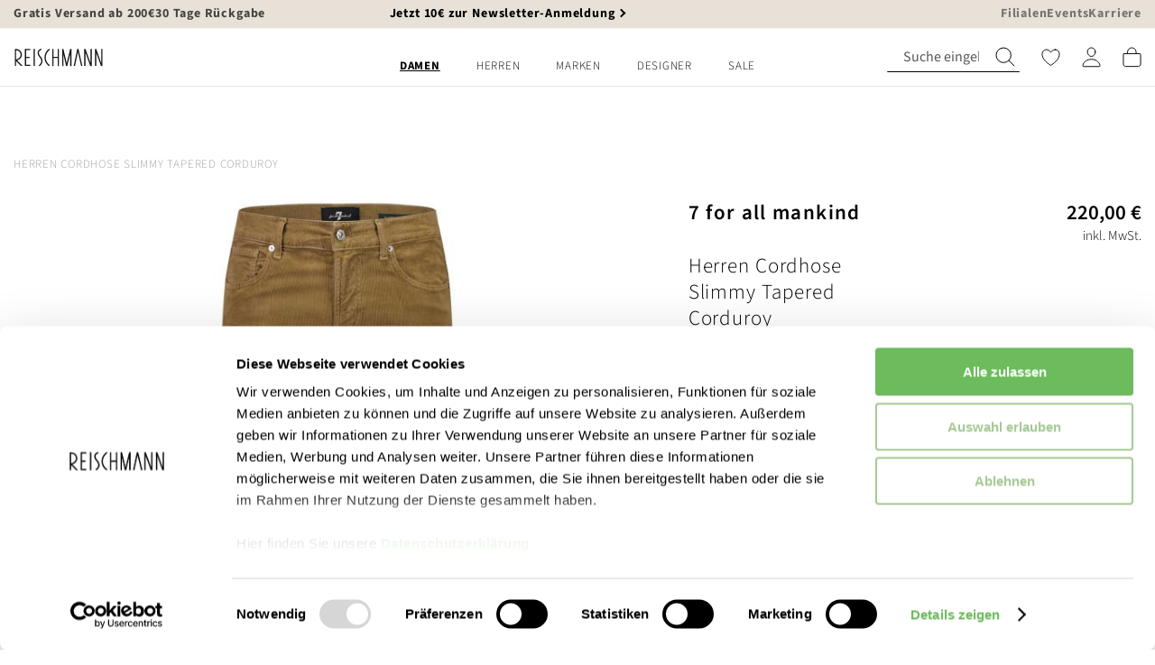

--- FILE ---
content_type: text/css
request_url: https://www.reischmann.de/static/version20251216092458/frontend/Reischmann/theme/de_DE/css/styles-l.min.css
body_size: 34241
content:
.product-info-stock-sku .configurable-variation-qty{display:none}.form-discount .g-recaptcha{margin-top:50px !important}.login-container .g-recaptcha,.form-login .g-recaptcha,.form-edit-account .g-recaptcha{margin-bottom:10px !important}.required-captcha.checkbox{position:absolute;display:block;visibility:visible;overflow:hidden;opacity:0;width:1px;height:1px}.magento-invitation-customer-account-create .form-create-account .g-recaptcha{margin-top:1px}.block.newsletter .field-recaptcha .field .control:before{content:none}.review-form .field-recaptcha{margin-bottom:10px}.form.send.friend .g-recaptcha{margin-top:40px}.form.wishlist.share .g-recaptcha{margin-bottom:40px}.block-minicart .block-content>.actions .smart-buttons{margin-top:15px}.pay-later-message{margin-top:10px}.smart-buttons>div>div{vertical-align:bottom}.apple-pay{margin-top:14px}.cart-summary .apple-pay{margin-top:11px}.google-pay{margin-top:14px}.google-pay button{background-origin:content-box;background-position:center center;background-repeat:no-repeat;background-size:contain;border:0}.cart-summary .google-pay{margin-bottom:14px}.apple-pay-button{display:inline-block;cursor:pointer;-webkit-appearance:-apple-pay-button;box-sizing:border-box;font-size:0 !important}.apple-pay-button>*{visibility:hidden}@supports (-webkit-appearance:-apple-pay-button){.apple-pay-button-with-text{display:inline-block;cursor:pointer;-webkit-appearance:-apple-pay-button;-apple-pay-button-type:buy}.apple-pay-button-with-text>*{visibility:hidden}.apple-pay-button-black-with-text{-apple-pay-button-style:#000}.apple-pay-button-white-with-text{-apple-pay-button-style:#fff;cursor:pointer}.apple-pay-button-white-with-line-with-text{-apple-pay-button-style:white-outline}.apple-pay-button-color-black{-apple-pay-button-style:#000}.apple-pay-button-color-white{-apple-pay-button-style:#fff}.apple-pay-button-color-white-outline{-apple-pay-button-style:white-outline}.apple-pay-button-text-buy{-apple-pay-button-type:buy}.apple-pay-button-text-donate{-apple-pay-button-type:donate}.apple-pay-button-text-plain{-apple-pay-button-type:plain}.apple-pay-button-text-book{-apple-pay-button-type:book}.apple-pay-button-text-check-out{-apple-pay-button-type:check-out}.apple-pay-button-text-subscribe{-apple-pay-button-type:subscribe}.apple-pay-button-text-add-money{-apple-pay-button-type:add-money}.apple-pay-button-text-contribute{-apple-pay-button-type:contribute}.apple-pay-button-text-order{-apple-pay-button-type:order}.apple-pay-button-text-reload{-apple-pay-button-type:reload}.apple-pay-button-text-rent{-apple-pay-button-type:rent}.apple-pay-button-text-support{-apple-pay-button-type:support}.apple-pay-button-text-tip{-apple-pay-button-type:tip}.apple-pay-button-text-top-up{-apple-pay-button-type:top-up}.mollie-applepay-minicart-button{width:100%;height:52px;margin-top:5px}}@supports not (-webkit-appearance:-apple-pay-button){.apple-pay-button-with-text{display:inline-flex;justify-content:center;font-size:12px;border-radius:5px;padding:0;box-sizing:border-box;min-width:200px;min-height:32px;max-height:64px}.apple-pay-button-black-with-text{background-color:#000;color:#fff}.apple-pay-button-white-with-text{background-color:#fff;color:#000}.apple-pay-button-white-with-line-with-text{background-color:#fff;color:#000;border:.5px solid #000}.apple-pay-button-with-text.apple-pay-button-black-with-text>.logo{background-image:-webkit-named-image(apple-pay-logo-white);background-color:#000}.apple-pay-button-with-text.apple-pay-button-white-with-text>.logo{background-image:-webkit-named-image(apple-pay-logo-black);background-color:#fff}.apple-pay-button-with-text.apple-pay-button-white-with-line-with-text>.logo{background-image:-webkit-named-image(apple-pay-logo-black);background-color:#fff}.apple-pay-button-with-text>.text{font-family:-apple-system;font-size:1em;font-weight:300;align-self:center;margin-right:2px}.apple-pay-button-with-text>.logo{width:35px;height:100%;background-size:100% 60%;background-repeat:no-repeat;background-position:0 50%;margin-left:2px;border:none}}.mollie-applepay-button-hidden{display:none}@media only screen and (min-device-width:320px) and (max-device-width:780px) and (orientation:landscape){.product-video{height:100%;width:81%}}@media only screen and (max-width:768px){.field-tooltip .field-tooltip-content{left:auto;right:-10px;top:40px}.field-tooltip .field-tooltip-content:before,.field-tooltip .field-tooltip-content:after{border:10px solid transparent;height:0;left:auto;margin-top:-21px;right:10px;top:0;width:0}.field-tooltip .field-tooltip-content:before{border-bottom-color:#999}.field-tooltip .field-tooltip-content:after{border-bottom-color:#f4f4f4;top:1px}}@media only screen and (max-width:768px){.opc-block-summary .product-item .product-item-inner{display:block}.opc-block-summary .product-item .product-item-name-block{display:block;text-align:left}.opc-block-summary .product-item .subtotal{display:block;text-align:left}}#registrant-options .item .control table .col.qty .input-qty{display:none}@media only screen and (min-width:768px){.page-main{padding-left:0;padding-right:0;overflow-x:visible}.product.info.detailed,.block.related,.block.personal-shipping{padding-left:0;padding-right:0}.product-info-top{padding:0}.catalog-product-view .column.main{margin-right:-15px}}@media only screen and (min-width:1024px){.catalog-product-view .column.main{margin-right:0}.product.media{margin-bottom:450px}.product.media .fotorama__arr.fotorama__arr--prev,.product.media .fotorama__arr.fotorama__arr--next{display:none !important}}
/*!
 * Font Awesome Free 5.15.4 by @fontawesome - https://fontawesome.com
 * License - https://fontawesome.com/license/free (Icons: CC BY 4.0, Fonts: SIL OFL 1.1, Code: MIT License)
 */
.fa,.fas,.far,.fal,.fad,.fab{-moz-osx-font-smoothing:grayscale;-webkit-font-smoothing:antialiased;display:inline-block;font-style:normal;font-variant:normal;text-rendering:auto;line-height:1}.fa-lg{font-size:1.33333333em;line-height:.75em;vertical-align:-.0667em}.fa-xs{font-size:.75em}.fa-sm{font-size:.875em}.fa-1x{font-size:1em}.fa-2x{font-size:2em}.fa-3x{font-size:3em}.fa-4x{font-size:4em}.fa-5x{font-size:5em}.fa-6x{font-size:6em}.fa-7x{font-size:7em}.fa-8x{font-size:8em}.fa-9x{font-size:9em}.fa-10x{font-size:10em}.fa-fw{text-align:center;width:1.25em}.fa-ul{list-style-type:none;margin-left:2.5em;padding-left:0}.fa-ul>li{position:relative}.fa-li{left:-2em;position:absolute;text-align:center;width:2em;line-height:inherit}.fa-border{border-radius:.1em;border:solid .08em #eee;padding:.2em .25em .15em}.fa-pull-left{float:left}.fa-pull-right{float:right}.fa.fa-pull-left,.fas.fa-pull-left,.far.fa-pull-left,.fal.fa-pull-left,.fab.fa-pull-left{margin-right:.3em}.fa.fa-pull-right,.fas.fa-pull-right,.far.fa-pull-right,.fal.fa-pull-right,.fab.fa-pull-right{margin-left:.3em}.fa-spin{animation:fa-spin 2s infinite linear}.fa-pulse{animation:fa-spin 1s infinite steps(8)}@keyframes fa-spin{0%{transform:rotate(0deg)}100%{transform:rotate(360deg)}}.fa-rotate-90{-ms-filter:"progid:DXImageTransform.Microsoft.BasicImage(rotation=1)";transform:rotate(90deg)}.fa-rotate-180{-ms-filter:"progid:DXImageTransform.Microsoft.BasicImage(rotation=2)";transform:rotate(180deg)}.fa-rotate-270{-ms-filter:"progid:DXImageTransform.Microsoft.BasicImage(rotation=3)";transform:rotate(270deg)}.fa-flip-horizontal{-ms-filter:"progid:DXImageTransform.Microsoft.BasicImage(rotation=0, mirror=1)";transform:scale(-1,1)}.fa-flip-vertical{-ms-filter:"progid:DXImageTransform.Microsoft.BasicImage(rotation=2, mirror=1)";transform:scale(1,-1)}.fa-flip-both,.fa-flip-horizontal.fa-flip-vertical{-ms-filter:"progid:DXImageTransform.Microsoft.BasicImage(rotation=2, mirror=1)";transform:scale(-1,-1)}:root .fa-rotate-90,:root .fa-rotate-180,:root .fa-rotate-270,:root .fa-flip-horizontal,:root .fa-flip-vertical,:root .fa-flip-both{filter:none}.fa-stack{display:inline-block;height:2em;line-height:2em;position:relative;vertical-align:middle;width:2em}.fa-stack-1x,.fa-stack-2x{left:0;position:absolute;text-align:center;width:100%}.fa-stack-1x{line-height:inherit}.fa-stack-2x{font-size:2em}.fa-inverse{color:#fff}.fa-accessible-icon:before{content:"\f368"}.fa-accusoft:before{content:"\f369"}.fa-acquisitions-incorporated:before{content:"\f6af"}.fa-ad:before{content:"\f641"}.fa-address-book:before{content:"\f2b9"}.fa-address-card:before{content:"\f2bb"}.fa-adjust:before{content:"\f042"}.fa-adn:before{content:"\f170"}.fa-adversal:before{content:"\f36a"}.fa-affiliatetheme:before{content:"\f36b"}.fa-air-freshener:before{content:"\f5d0"}.fa-airbnb:before{content:"\f834"}.fa-algolia:before{content:"\f36c"}.fa-align-center:before{content:"\f037"}.fa-align-justify:before{content:"\f039"}.fa-align-left:before{content:"\f036"}.fa-align-right:before{content:"\f038"}.fa-alipay:before{content:"\f642"}.fa-allergies:before{content:"\f461"}.fa-amazon:before{content:"\f270"}.fa-amazon-pay:before{content:"\f42c"}.fa-ambulance:before{content:"\f0f9"}.fa-american-sign-language-interpreting:before{content:"\f2a3"}.fa-amilia:before{content:"\f36d"}.fa-anchor:before{content:"\f13d"}.fa-android:before{content:"\f17b"}.fa-angellist:before{content:"\f209"}.fa-angle-double-down:before{content:"\f103"}.fa-angle-double-left:before{content:"\f100"}.fa-angle-double-right:before{content:"\f101"}.fa-angle-double-up:before{content:"\f102"}.fa-angle-down:before{content:"\f107"}.fa-angle-left:before{content:"\f104"}.fa-angle-right:before{content:"\f105"}.fa-angle-up:before{content:"\f106"}.fa-angry:before{content:"\f556"}.fa-angrycreative:before{content:"\f36e"}.fa-angular:before{content:"\f420"}.fa-ankh:before{content:"\f644"}.fa-app-store:before{content:"\f36f"}.fa-app-store-ios:before{content:"\f370"}.fa-apper:before{content:"\f371"}.fa-apple:before{content:"\f179"}.fa-apple-alt:before{content:"\f5d1"}.fa-apple-pay:before{content:"\f415"}.fa-archive:before{content:"\f187"}.fa-archway:before{content:"\f557"}.fa-arrow-alt-circle-down:before{content:"\f358"}.fa-arrow-alt-circle-left:before{content:"\f359"}.fa-arrow-alt-circle-right:before{content:"\f35a"}.fa-arrow-alt-circle-up:before{content:"\f35b"}.fa-arrow-circle-down:before{content:"\f0ab"}.fa-arrow-circle-left:before{content:"\f0a8"}.fa-arrow-circle-right:before{content:"\f0a9"}.fa-arrow-circle-up:before{content:"\f0aa"}.fa-arrow-down:before{content:"\f063"}.fa-arrow-left:before{content:"\f060"}.fa-arrow-right:before{content:"\f061"}.fa-arrow-up:before{content:"\f062"}.fa-arrows-alt:before{content:"\f0b2"}.fa-arrows-alt-h:before{content:"\f337"}.fa-arrows-alt-v:before{content:"\f338"}.fa-artstation:before{content:"\f77a"}.fa-assistive-listening-systems:before{content:"\f2a2"}.fa-asterisk:before{content:"\f069"}.fa-asymmetrik:before{content:"\f372"}.fa-at:before{content:"\f1fa"}.fa-atlas:before{content:"\f558"}.fa-atlassian:before{content:"\f77b"}.fa-atom:before{content:"\f5d2"}.fa-audible:before{content:"\f373"}.fa-audio-description:before{content:"\f29e"}.fa-autoprefixer:before{content:"\f41c"}.fa-avianex:before{content:"\f374"}.fa-aviato:before{content:"\f421"}.fa-award:before{content:"\f559"}.fa-aws:before{content:"\f375"}.fa-baby:before{content:"\f77c"}.fa-baby-carriage:before{content:"\f77d"}.fa-backspace:before{content:"\f55a"}.fa-backward:before{content:"\f04a"}.fa-bacon:before{content:"\f7e5"}.fa-bacteria:before{content:"\e059"}.fa-bacterium:before{content:"\e05a"}.fa-bahai:before{content:"\f666"}.fa-balance-scale:before{content:"\f24e"}.fa-balance-scale-left:before{content:"\f515"}.fa-balance-scale-right:before{content:"\f516"}.fa-ban:before{content:"\f05e"}.fa-band-aid:before{content:"\f462"}.fa-bandcamp:before{content:"\f2d5"}.fa-barcode:before{content:"\f02a"}.fa-bars:before{content:"\f0c9"}.fa-baseball-ball:before{content:"\f433"}.fa-basketball-ball:before{content:"\f434"}.fa-bath:before{content:"\f2cd"}.fa-battery-empty:before{content:"\f244"}.fa-battery-full:before{content:"\f240"}.fa-battery-half:before{content:"\f242"}.fa-battery-quarter:before{content:"\f243"}.fa-battery-three-quarters:before{content:"\f241"}.fa-battle-net:before{content:"\f835"}.fa-bed:before{content:"\f236"}.fa-beer:before{content:"\f0fc"}.fa-behance:before{content:"\f1b4"}.fa-behance-square:before{content:"\f1b5"}.fa-bell:before{content:"\f0f3"}.fa-bell-slash:before{content:"\f1f6"}.fa-bezier-curve:before{content:"\f55b"}.fa-bible:before{content:"\f647"}.fa-bicycle:before{content:"\f206"}.fa-biking:before{content:"\f84a"}.fa-bimobject:before{content:"\f378"}.fa-binoculars:before{content:"\f1e5"}.fa-biohazard:before{content:"\f780"}.fa-birthday-cake:before{content:"\f1fd"}.fa-bitbucket:before{content:"\f171"}.fa-bitcoin:before{content:"\f379"}.fa-bity:before{content:"\f37a"}.fa-black-tie:before{content:"\f27e"}.fa-blackberry:before{content:"\f37b"}.fa-blender:before{content:"\f517"}.fa-blender-phone:before{content:"\f6b6"}.fa-blind:before{content:"\f29d"}.fa-blog:before{content:"\f781"}.fa-blogger:before{content:"\f37c"}.fa-blogger-b:before{content:"\f37d"}.fa-bluetooth:before{content:"\f293"}.fa-bluetooth-b:before{content:"\f294"}.fa-bold:before{content:"\f032"}.fa-bolt:before{content:"\f0e7"}.fa-bomb:before{content:"\f1e2"}.fa-bone:before{content:"\f5d7"}.fa-bong:before{content:"\f55c"}.fa-book:before{content:"\f02d"}.fa-book-dead:before{content:"\f6b7"}.fa-book-medical:before{content:"\f7e6"}.fa-book-open:before{content:"\f518"}.fa-book-reader:before{content:"\f5da"}.fa-bookmark:before{content:"\f02e"}.fa-bootstrap:before{content:"\f836"}.fa-border-all:before{content:"\f84c"}.fa-border-none:before{content:"\f850"}.fa-border-style:before{content:"\f853"}.fa-bowling-ball:before{content:"\f436"}.fa-box:before{content:"\f466"}.fa-box-open:before{content:"\f49e"}.fa-box-tissue:before{content:"\e05b"}.fa-boxes:before{content:"\f468"}.fa-braille:before{content:"\f2a1"}.fa-brain:before{content:"\f5dc"}.fa-bread-slice:before{content:"\f7ec"}.fa-briefcase:before{content:"\f0b1"}.fa-briefcase-medical:before{content:"\f469"}.fa-broadcast-tower:before{content:"\f519"}.fa-broom:before{content:"\f51a"}.fa-brush:before{content:"\f55d"}.fa-btc:before{content:"\f15a"}.fa-buffer:before{content:"\f837"}.fa-bug:before{content:"\f188"}.fa-building:before{content:"\f1ad"}.fa-bullhorn:before{content:"\f0a1"}.fa-bullseye:before{content:"\f140"}.fa-burn:before{content:"\f46a"}.fa-buromobelexperte:before{content:"\f37f"}.fa-bus:before{content:"\f207"}.fa-bus-alt:before{content:"\f55e"}.fa-business-time:before{content:"\f64a"}.fa-buy-n-large:before{content:"\f8a6"}.fa-buysellads:before{content:"\f20d"}.fa-calculator:before{content:"\f1ec"}.fa-calendar:before{content:"\f133"}.fa-calendar-alt:before{content:"\f073"}.fa-calendar-check:before{content:"\f274"}.fa-calendar-day:before{content:"\f783"}.fa-calendar-minus:before{content:"\f272"}.fa-calendar-plus:before{content:"\f271"}.fa-calendar-times:before{content:"\f273"}.fa-calendar-week:before{content:"\f784"}.fa-camera:before{content:"\f030"}.fa-camera-retro:before{content:"\f083"}.fa-campground:before{content:"\f6bb"}.fa-canadian-maple-leaf:before{content:"\f785"}.fa-candy-cane:before{content:"\f786"}.fa-cannabis:before{content:"\f55f"}.fa-capsules:before{content:"\f46b"}.fa-car:before{content:"\f1b9"}.fa-car-alt:before{content:"\f5de"}.fa-car-battery:before{content:"\f5df"}.fa-car-crash:before{content:"\f5e1"}.fa-car-side:before{content:"\f5e4"}.fa-caravan:before{content:"\f8ff"}.fa-caret-down:before{content:"\f0d7"}.fa-caret-left:before{content:"\f0d9"}.fa-caret-right:before{content:"\f0da"}.fa-caret-square-down:before{content:"\f150"}.fa-caret-square-left:before{content:"\f191"}.fa-caret-square-right:before{content:"\f152"}.fa-caret-square-up:before{content:"\f151"}.fa-caret-up:before{content:"\f0d8"}.fa-carrot:before{content:"\f787"}.fa-cart-arrow-down:before{content:"\f218"}.fa-cart-plus:before{content:"\f217"}.fa-cash-register:before{content:"\f788"}.fa-cat:before{content:"\f6be"}.fa-cc-amazon-pay:before{content:"\f42d"}.fa-cc-amex:before{content:"\f1f3"}.fa-cc-apple-pay:before{content:"\f416"}.fa-cc-diners-club:before{content:"\f24c"}.fa-cc-discover:before{content:"\f1f2"}.fa-cc-jcb:before{content:"\f24b"}.fa-cc-mastercard:before{content:"\f1f1"}.fa-cc-paypal:before{content:"\f1f4"}.fa-cc-stripe:before{content:"\f1f5"}.fa-cc-visa:before{content:"\f1f0"}.fa-centercode:before{content:"\f380"}.fa-centos:before{content:"\f789"}.fa-certificate:before{content:"\f0a3"}.fa-chair:before{content:"\f6c0"}.fa-chalkboard:before{content:"\f51b"}.fa-chalkboard-teacher:before{content:"\f51c"}.fa-charging-station:before{content:"\f5e7"}.fa-chart-area:before{content:"\f1fe"}.fa-chart-bar:before{content:"\f080"}.fa-chart-line:before{content:"\f201"}.fa-chart-pie:before{content:"\f200"}.fa-check:before{content:"\f00c"}.fa-check-circle:before{content:"\f058"}.fa-check-double:before{content:"\f560"}.fa-check-square:before{content:"\f14a"}.fa-cheese:before{content:"\f7ef"}.fa-chess:before{content:"\f439"}.fa-chess-bishop:before{content:"\f43a"}.fa-chess-board:before{content:"\f43c"}.fa-chess-king:before{content:"\f43f"}.fa-chess-knight:before{content:"\f441"}.fa-chess-pawn:before{content:"\f443"}.fa-chess-queen:before{content:"\f445"}.fa-chess-rook:before{content:"\f447"}.fa-chevron-circle-down:before{content:"\f13a"}.fa-chevron-circle-left:before{content:"\f137"}.fa-chevron-circle-right:before{content:"\f138"}.fa-chevron-circle-up:before{content:"\f139"}.fa-chevron-down:before{content:"\f078"}.fa-chevron-left:before{content:"\f053"}.fa-chevron-right:before{content:"\f054"}.fa-chevron-up:before{content:"\f077"}.fa-child:before{content:"\f1ae"}.fa-chrome:before{content:"\f268"}.fa-chromecast:before{content:"\f838"}.fa-church:before{content:"\f51d"}.fa-circle:before{content:"\f111"}.fa-circle-notch:before{content:"\f1ce"}.fa-city:before{content:"\f64f"}.fa-clinic-medical:before{content:"\f7f2"}.fa-clipboard:before{content:"\f328"}.fa-clipboard-check:before{content:"\f46c"}.fa-clipboard-list:before{content:"\f46d"}.fa-clock:before{content:"\f017"}.fa-clone:before{content:"\f24d"}.fa-closed-captioning:before{content:"\f20a"}.fa-cloud:before{content:"\f0c2"}.fa-cloud-download-alt:before{content:"\f381"}.fa-cloud-meatball:before{content:"\f73b"}.fa-cloud-moon:before{content:"\f6c3"}.fa-cloud-moon-rain:before{content:"\f73c"}.fa-cloud-rain:before{content:"\f73d"}.fa-cloud-showers-heavy:before{content:"\f740"}.fa-cloud-sun:before{content:"\f6c4"}.fa-cloud-sun-rain:before{content:"\f743"}.fa-cloud-upload-alt:before{content:"\f382"}.fa-cloudflare:before{content:"\e07d"}.fa-cloudscale:before{content:"\f383"}.fa-cloudsmith:before{content:"\f384"}.fa-cloudversify:before{content:"\f385"}.fa-cocktail:before{content:"\f561"}.fa-code:before{content:"\f121"}.fa-code-branch:before{content:"\f126"}.fa-codepen:before{content:"\f1cb"}.fa-codiepie:before{content:"\f284"}.fa-coffee:before{content:"\f0f4"}.fa-cog:before{content:"\f013"}.fa-cogs:before{content:"\f085"}.fa-coins:before{content:"\f51e"}.fa-columns:before{content:"\f0db"}.fa-comment:before{content:"\f075"}.fa-comment-alt:before{content:"\f27a"}.fa-comment-dollar:before{content:"\f651"}.fa-comment-dots:before{content:"\f4ad"}.fa-comment-medical:before{content:"\f7f5"}.fa-comment-slash:before{content:"\f4b3"}.fa-comments:before{content:"\f086"}.fa-comments-dollar:before{content:"\f653"}.fa-compact-disc:before{content:"\f51f"}.fa-compass:before{content:"\f14e"}.fa-compress:before{content:"\f066"}.fa-compress-alt:before{content:"\f422"}.fa-compress-arrows-alt:before{content:"\f78c"}.fa-concierge-bell:before{content:"\f562"}.fa-confluence:before{content:"\f78d"}.fa-connectdevelop:before{content:"\f20e"}.fa-contao:before{content:"\f26d"}.fa-cookie:before{content:"\f563"}.fa-cookie-bite:before{content:"\f564"}.fa-copy:before{content:"\f0c5"}.fa-copyright:before{content:"\f1f9"}.fa-cotton-bureau:before{content:"\f89e"}.fa-couch:before{content:"\f4b8"}.fa-cpanel:before{content:"\f388"}.fa-creative-commons:before{content:"\f25e"}.fa-creative-commons-by:before{content:"\f4e7"}.fa-creative-commons-nc:before{content:"\f4e8"}.fa-creative-commons-nc-eu:before{content:"\f4e9"}.fa-creative-commons-nc-jp:before{content:"\f4ea"}.fa-creative-commons-nd:before{content:"\f4eb"}.fa-creative-commons-pd:before{content:"\f4ec"}.fa-creative-commons-pd-alt:before{content:"\f4ed"}.fa-creative-commons-remix:before{content:"\f4ee"}.fa-creative-commons-sa:before{content:"\f4ef"}.fa-creative-commons-sampling:before{content:"\f4f0"}.fa-creative-commons-sampling-plus:before{content:"\f4f1"}.fa-creative-commons-share:before{content:"\f4f2"}.fa-creative-commons-zero:before{content:"\f4f3"}.fa-credit-card:before{content:"\f09d"}.fa-critical-role:before{content:"\f6c9"}.fa-crop:before{content:"\f125"}.fa-crop-alt:before{content:"\f565"}.fa-cross:before{content:"\f654"}.fa-crosshairs:before{content:"\f05b"}.fa-crow:before{content:"\f520"}.fa-crown:before{content:"\f521"}.fa-crutch:before{content:"\f7f7"}.fa-css3:before{content:"\f13c"}.fa-css3-alt:before{content:"\f38b"}.fa-cube:before{content:"\f1b2"}.fa-cubes:before{content:"\f1b3"}.fa-cut:before{content:"\f0c4"}.fa-cuttlefish:before{content:"\f38c"}.fa-d-and-d:before{content:"\f38d"}.fa-d-and-d-beyond:before{content:"\f6ca"}.fa-dailymotion:before{content:"\e052"}.fa-dashcube:before{content:"\f210"}.fa-database:before{content:"\f1c0"}.fa-deaf:before{content:"\f2a4"}.fa-deezer:before{content:"\e077"}.fa-delicious:before{content:"\f1a5"}.fa-democrat:before{content:"\f747"}.fa-deploydog:before{content:"\f38e"}.fa-deskpro:before{content:"\f38f"}.fa-desktop:before{content:"\f108"}.fa-dev:before{content:"\f6cc"}.fa-deviantart:before{content:"\f1bd"}.fa-dharmachakra:before{content:"\f655"}.fa-dhl:before{content:"\f790"}.fa-diagnoses:before{content:"\f470"}.fa-diaspora:before{content:"\f791"}.fa-dice:before{content:"\f522"}.fa-dice-d20:before{content:"\f6cf"}.fa-dice-d6:before{content:"\f6d1"}.fa-dice-five:before{content:"\f523"}.fa-dice-four:before{content:"\f524"}.fa-dice-one:before{content:"\f525"}.fa-dice-six:before{content:"\f526"}.fa-dice-three:before{content:"\f527"}.fa-dice-two:before{content:"\f528"}.fa-digg:before{content:"\f1a6"}.fa-digital-ocean:before{content:"\f391"}.fa-digital-tachograph:before{content:"\f566"}.fa-directions:before{content:"\f5eb"}.fa-discord:before{content:"\f392"}.fa-discourse:before{content:"\f393"}.fa-disease:before{content:"\f7fa"}.fa-divide:before{content:"\f529"}.fa-dizzy:before{content:"\f567"}.fa-dna:before{content:"\f471"}.fa-dochub:before{content:"\f394"}.fa-docker:before{content:"\f395"}.fa-dog:before{content:"\f6d3"}.fa-dollar-sign:before{content:"\f155"}.fa-dolly:before{content:"\f472"}.fa-dolly-flatbed:before{content:"\f474"}.fa-donate:before{content:"\f4b9"}.fa-door-closed:before{content:"\f52a"}.fa-door-open:before{content:"\f52b"}.fa-dot-circle:before{content:"\f192"}.fa-dove:before{content:"\f4ba"}.fa-download:before{content:"\f019"}.fa-draft2digital:before{content:"\f396"}.fa-drafting-compass:before{content:"\f568"}.fa-dragon:before{content:"\f6d5"}.fa-draw-polygon:before{content:"\f5ee"}.fa-dribbble:before{content:"\f17d"}.fa-dribbble-square:before{content:"\f397"}.fa-dropbox:before{content:"\f16b"}.fa-drum:before{content:"\f569"}.fa-drum-steelpan:before{content:"\f56a"}.fa-drumstick-bite:before{content:"\f6d7"}.fa-drupal:before{content:"\f1a9"}.fa-dumbbell:before{content:"\f44b"}.fa-dumpster:before{content:"\f793"}.fa-dumpster-fire:before{content:"\f794"}.fa-dungeon:before{content:"\f6d9"}.fa-dyalog:before{content:"\f399"}.fa-earlybirds:before{content:"\f39a"}.fa-ebay:before{content:"\f4f4"}.fa-edge:before{content:"\f282"}.fa-edge-legacy:before{content:"\e078"}.fa-edit:before{content:"\f044"}.fa-egg:before{content:"\f7fb"}.fa-eject:before{content:"\f052"}.fa-elementor:before{content:"\f430"}.fa-ellipsis-h:before{content:"\f141"}.fa-ellipsis-v:before{content:"\f142"}.fa-ello:before{content:"\f5f1"}.fa-ember:before{content:"\f423"}.fa-empire:before{content:"\f1d1"}.fa-envelope:before{content:"\f0e0"}.fa-envelope-open:before{content:"\f2b6"}.fa-envelope-open-text:before{content:"\f658"}.fa-envelope-square:before{content:"\f199"}.fa-envira:before{content:"\f299"}.fa-equals:before{content:"\f52c"}.fa-eraser:before{content:"\f12d"}.fa-erlang:before{content:"\f39d"}.fa-ethereum:before{content:"\f42e"}.fa-ethernet:before{content:"\f796"}.fa-etsy:before{content:"\f2d7"}.fa-euro-sign:before{content:"\f153"}.fa-evernote:before{content:"\f839"}.fa-exchange-alt:before{content:"\f362"}.fa-exclamation:before{content:"\f12a"}.fa-exclamation-circle:before{content:"\f06a"}.fa-exclamation-triangle:before{content:"\f071"}.fa-expand:before{content:"\f065"}.fa-expand-alt:before{content:"\f424"}.fa-expand-arrows-alt:before{content:"\f31e"}.fa-expeditedssl:before{content:"\f23e"}.fa-external-link-alt:before{content:"\f35d"}.fa-external-link-square-alt:before{content:"\f360"}.fa-eye:before{content:"\f06e"}.fa-eye-dropper:before{content:"\f1fb"}.fa-eye-slash:before{content:"\f070"}.fa-facebook:before{content:"\f09a"}.fa-facebook-f:before{content:"\f39e"}.fa-facebook-messenger:before{content:"\f39f"}.fa-facebook-square:before{content:"\f082"}.fa-fan:before{content:"\f863"}.fa-fantasy-flight-games:before{content:"\f6dc"}.fa-fast-backward:before{content:"\f049"}.fa-fast-forward:before{content:"\f050"}.fa-faucet:before{content:"\e005"}.fa-fax:before{content:"\f1ac"}.fa-feather:before{content:"\f52d"}.fa-feather-alt:before{content:"\f56b"}.fa-fedex:before{content:"\f797"}.fa-fedora:before{content:"\f798"}.fa-female:before{content:"\f182"}.fa-fighter-jet:before{content:"\f0fb"}.fa-figma:before{content:"\f799"}.fa-file:before{content:"\f15b"}.fa-file-alt:before{content:"\f15c"}.fa-file-archive:before{content:"\f1c6"}.fa-file-audio:before{content:"\f1c7"}.fa-file-code:before{content:"\f1c9"}.fa-file-contract:before{content:"\f56c"}.fa-file-csv:before{content:"\f6dd"}.fa-file-download:before{content:"\f56d"}.fa-file-excel:before{content:"\f1c3"}.fa-file-export:before{content:"\f56e"}.fa-file-image:before{content:"\f1c5"}.fa-file-import:before{content:"\f56f"}.fa-file-invoice:before{content:"\f570"}.fa-file-invoice-dollar:before{content:"\f571"}.fa-file-medical:before{content:"\f477"}.fa-file-medical-alt:before{content:"\f478"}.fa-file-pdf:before{content:"\f1c1"}.fa-file-powerpoint:before{content:"\f1c4"}.fa-file-prescription:before{content:"\f572"}.fa-file-signature:before{content:"\f573"}.fa-file-upload:before{content:"\f574"}.fa-file-video:before{content:"\f1c8"}.fa-file-word:before{content:"\f1c2"}.fa-fill:before{content:"\f575"}.fa-fill-drip:before{content:"\f576"}.fa-film:before{content:"\f008"}.fa-filter:before{content:"\f0b0"}.fa-fingerprint:before{content:"\f577"}.fa-fire:before{content:"\f06d"}.fa-fire-alt:before{content:"\f7e4"}.fa-fire-extinguisher:before{content:"\f134"}.fa-firefox:before{content:"\f269"}.fa-firefox-browser:before{content:"\e007"}.fa-first-aid:before{content:"\f479"}.fa-first-order:before{content:"\f2b0"}.fa-first-order-alt:before{content:"\f50a"}.fa-firstdraft:before{content:"\f3a1"}.fa-fish:before{content:"\f578"}.fa-fist-raised:before{content:"\f6de"}.fa-flag:before{content:"\f024"}.fa-flag-checkered:before{content:"\f11e"}.fa-flag-usa:before{content:"\f74d"}.fa-flask:before{content:"\f0c3"}.fa-flickr:before{content:"\f16e"}.fa-flipboard:before{content:"\f44d"}.fa-flushed:before{content:"\f579"}.fa-fly:before{content:"\f417"}.fa-folder:before{content:"\f07b"}.fa-folder-minus:before{content:"\f65d"}.fa-folder-open:before{content:"\f07c"}.fa-folder-plus:before{content:"\f65e"}.fa-font:before{content:"\f031"}.fa-font-awesome:before{content:"\f2b4"}.fa-font-awesome-alt:before{content:"\f35c"}.fa-font-awesome-flag:before{content:"\f425"}.fa-font-awesome-logo-full:before{content:"\f4e6"}.fa-fonticons:before{content:"\f280"}.fa-fonticons-fi:before{content:"\f3a2"}.fa-football-ball:before{content:"\f44e"}.fa-fort-awesome:before{content:"\f286"}.fa-fort-awesome-alt:before{content:"\f3a3"}.fa-forumbee:before{content:"\f211"}.fa-forward:before{content:"\f04e"}.fa-foursquare:before{content:"\f180"}.fa-free-code-camp:before{content:"\f2c5"}.fa-freebsd:before{content:"\f3a4"}.fa-frog:before{content:"\f52e"}.fa-frown:before{content:"\f119"}.fa-frown-open:before{content:"\f57a"}.fa-fulcrum:before{content:"\f50b"}.fa-funnel-dollar:before{content:"\f662"}.fa-futbol:before{content:"\f1e3"}.fa-galactic-republic:before{content:"\f50c"}.fa-galactic-senate:before{content:"\f50d"}.fa-gamepad:before{content:"\f11b"}.fa-gas-pump:before{content:"\f52f"}.fa-gavel:before{content:"\f0e3"}.fa-gem:before{content:"\f3a5"}.fa-genderless:before{content:"\f22d"}.fa-get-pocket:before{content:"\f265"}.fa-gg:before{content:"\f260"}.fa-gg-circle:before{content:"\f261"}.fa-ghost:before{content:"\f6e2"}.fa-gift:before{content:"\f06b"}.fa-gifts:before{content:"\f79c"}.fa-git:before{content:"\f1d3"}.fa-git-alt:before{content:"\f841"}.fa-git-square:before{content:"\f1d2"}.fa-github:before{content:"\f09b"}.fa-github-alt:before{content:"\f113"}.fa-github-square:before{content:"\f092"}.fa-gitkraken:before{content:"\f3a6"}.fa-gitlab:before{content:"\f296"}.fa-gitter:before{content:"\f426"}.fa-glass-cheers:before{content:"\f79f"}.fa-glass-martini:before{content:"\f000"}.fa-glass-martini-alt:before{content:"\f57b"}.fa-glass-whiskey:before{content:"\f7a0"}.fa-glasses:before{content:"\f530"}.fa-glide:before{content:"\f2a5"}.fa-glide-g:before{content:"\f2a6"}.fa-globe:before{content:"\f0ac"}.fa-globe-africa:before{content:"\f57c"}.fa-globe-americas:before{content:"\f57d"}.fa-globe-asia:before{content:"\f57e"}.fa-globe-europe:before{content:"\f7a2"}.fa-gofore:before{content:"\f3a7"}.fa-golf-ball:before{content:"\f450"}.fa-goodreads:before{content:"\f3a8"}.fa-goodreads-g:before{content:"\f3a9"}.fa-google:before{content:"\f1a0"}.fa-google-drive:before{content:"\f3aa"}.fa-google-pay:before{content:"\e079"}.fa-google-play:before{content:"\f3ab"}.fa-google-plus:before{content:"\f2b3"}.fa-google-plus-g:before{content:"\f0d5"}.fa-google-plus-square:before{content:"\f0d4"}.fa-google-wallet:before{content:"\f1ee"}.fa-gopuram:before{content:"\f664"}.fa-graduation-cap:before{content:"\f19d"}.fa-gratipay:before{content:"\f184"}.fa-grav:before{content:"\f2d6"}.fa-greater-than:before{content:"\f531"}.fa-greater-than-equal:before{content:"\f532"}.fa-grimace:before{content:"\f57f"}.fa-grin:before{content:"\f580"}.fa-grin-alt:before{content:"\f581"}.fa-grin-beam:before{content:"\f582"}.fa-grin-beam-sweat:before{content:"\f583"}.fa-grin-hearts:before{content:"\f584"}.fa-grin-squint:before{content:"\f585"}.fa-grin-squint-tears:before{content:"\f586"}.fa-grin-stars:before{content:"\f587"}.fa-grin-tears:before{content:"\f588"}.fa-grin-tongue:before{content:"\f589"}.fa-grin-tongue-squint:before{content:"\f58a"}.fa-grin-tongue-wink:before{content:"\f58b"}.fa-grin-wink:before{content:"\f58c"}.fa-grip-horizontal:before{content:"\f58d"}.fa-grip-lines:before{content:"\f7a4"}.fa-grip-lines-vertical:before{content:"\f7a5"}.fa-grip-vertical:before{content:"\f58e"}.fa-gripfire:before{content:"\f3ac"}.fa-grunt:before{content:"\f3ad"}.fa-guilded:before{content:"\e07e"}.fa-guitar:before{content:"\f7a6"}.fa-gulp:before{content:"\f3ae"}.fa-h-square:before{content:"\f0fd"}.fa-hacker-news:before{content:"\f1d4"}.fa-hacker-news-square:before{content:"\f3af"}.fa-hackerrank:before{content:"\f5f7"}.fa-hamburger:before{content:"\f805"}.fa-hammer:before{content:"\f6e3"}.fa-hamsa:before{content:"\f665"}.fa-hand-holding:before{content:"\f4bd"}.fa-hand-holding-heart:before{content:"\f4be"}.fa-hand-holding-medical:before{content:"\e05c"}.fa-hand-holding-usd:before{content:"\f4c0"}.fa-hand-holding-water:before{content:"\f4c1"}.fa-hand-lizard:before{content:"\f258"}.fa-hand-middle-finger:before{content:"\f806"}.fa-hand-paper:before{content:"\f256"}.fa-hand-peace:before{content:"\f25b"}.fa-hand-point-down:before{content:"\f0a7"}.fa-hand-point-left:before{content:"\f0a5"}.fa-hand-point-right:before{content:"\f0a4"}.fa-hand-point-up:before{content:"\f0a6"}.fa-hand-pointer:before{content:"\f25a"}.fa-hand-rock:before{content:"\f255"}.fa-hand-scissors:before{content:"\f257"}.fa-hand-sparkles:before{content:"\e05d"}.fa-hand-spock:before{content:"\f259"}.fa-hands:before{content:"\f4c2"}.fa-hands-helping:before{content:"\f4c4"}.fa-hands-wash:before{content:"\e05e"}.fa-handshake:before{content:"\f2b5"}.fa-handshake-alt-slash:before{content:"\e05f"}.fa-handshake-slash:before{content:"\e060"}.fa-hanukiah:before{content:"\f6e6"}.fa-hard-hat:before{content:"\f807"}.fa-hashtag:before{content:"\f292"}.fa-hat-cowboy:before{content:"\f8c0"}.fa-hat-cowboy-side:before{content:"\f8c1"}.fa-hat-wizard:before{content:"\f6e8"}.fa-hdd:before{content:"\f0a0"}.fa-head-side-cough:before{content:"\e061"}.fa-head-side-cough-slash:before{content:"\e062"}.fa-head-side-mask:before{content:"\e063"}.fa-head-side-virus:before{content:"\e064"}.fa-heading:before{content:"\f1dc"}.fa-headphones:before{content:"\f025"}.fa-headphones-alt:before{content:"\f58f"}.fa-headset:before{content:"\f590"}.fa-heart:before{content:"\f004"}.fa-heart-broken:before{content:"\f7a9"}.fa-heartbeat:before{content:"\f21e"}.fa-helicopter:before{content:"\f533"}.fa-highlighter:before{content:"\f591"}.fa-hiking:before{content:"\f6ec"}.fa-hippo:before{content:"\f6ed"}.fa-hips:before{content:"\f452"}.fa-hire-a-helper:before{content:"\f3b0"}.fa-history:before{content:"\f1da"}.fa-hive:before{content:"\e07f"}.fa-hockey-puck:before{content:"\f453"}.fa-holly-berry:before{content:"\f7aa"}.fa-home:before{content:"\f015"}.fa-hooli:before{content:"\f427"}.fa-hornbill:before{content:"\f592"}.fa-horse:before{content:"\f6f0"}.fa-horse-head:before{content:"\f7ab"}.fa-hospital:before{content:"\f0f8"}.fa-hospital-alt:before{content:"\f47d"}.fa-hospital-symbol:before{content:"\f47e"}.fa-hospital-user:before{content:"\f80d"}.fa-hot-tub:before{content:"\f593"}.fa-hotdog:before{content:"\f80f"}.fa-hotel:before{content:"\f594"}.fa-hotjar:before{content:"\f3b1"}.fa-hourglass:before{content:"\f254"}.fa-hourglass-end:before{content:"\f253"}.fa-hourglass-half:before{content:"\f252"}.fa-hourglass-start:before{content:"\f251"}.fa-house-damage:before{content:"\f6f1"}.fa-house-user:before{content:"\e065"}.fa-houzz:before{content:"\f27c"}.fa-hryvnia:before{content:"\f6f2"}.fa-html5:before{content:"\f13b"}.fa-hubspot:before{content:"\f3b2"}.fa-i-cursor:before{content:"\f246"}.fa-ice-cream:before{content:"\f810"}.fa-icicles:before{content:"\f7ad"}.fa-icons:before{content:"\f86d"}.fa-id-badge:before{content:"\f2c1"}.fa-id-card:before{content:"\f2c2"}.fa-id-card-alt:before{content:"\f47f"}.fa-ideal:before{content:"\e013"}.fa-igloo:before{content:"\f7ae"}.fa-image:before{content:"\f03e"}.fa-images:before{content:"\f302"}.fa-imdb:before{content:"\f2d8"}.fa-inbox:before{content:"\f01c"}.fa-indent:before{content:"\f03c"}.fa-industry:before{content:"\f275"}.fa-infinity:before{content:"\f534"}.fa-info:before{content:"\f129"}.fa-info-circle:before{content:"\f05a"}.fa-innosoft:before{content:"\e080"}.fa-instagram:before{content:"\f16d"}.fa-instagram-square:before{content:"\e055"}.fa-instalod:before{content:"\e081"}.fa-intercom:before{content:"\f7af"}.fa-internet-explorer:before{content:"\f26b"}.fa-invision:before{content:"\f7b0"}.fa-ioxhost:before{content:"\f208"}.fa-italic:before{content:"\f033"}.fa-itch-io:before{content:"\f83a"}.fa-itunes:before{content:"\f3b4"}.fa-itunes-note:before{content:"\f3b5"}.fa-java:before{content:"\f4e4"}.fa-jedi:before{content:"\f669"}.fa-jedi-order:before{content:"\f50e"}.fa-jenkins:before{content:"\f3b6"}.fa-jira:before{content:"\f7b1"}.fa-joget:before{content:"\f3b7"}.fa-joint:before{content:"\f595"}.fa-joomla:before{content:"\f1aa"}.fa-journal-whills:before{content:"\f66a"}.fa-js:before{content:"\f3b8"}.fa-js-square:before{content:"\f3b9"}.fa-jsfiddle:before{content:"\f1cc"}.fa-kaaba:before{content:"\f66b"}.fa-kaggle:before{content:"\f5fa"}.fa-key:before{content:"\f084"}.fa-keybase:before{content:"\f4f5"}.fa-keyboard:before{content:"\f11c"}.fa-keycdn:before{content:"\f3ba"}.fa-khanda:before{content:"\f66d"}.fa-kickstarter:before{content:"\f3bb"}.fa-kickstarter-k:before{content:"\f3bc"}.fa-kiss:before{content:"\f596"}.fa-kiss-beam:before{content:"\f597"}.fa-kiss-wink-heart:before{content:"\f598"}.fa-kiwi-bird:before{content:"\f535"}.fa-korvue:before{content:"\f42f"}.fa-landmark:before{content:"\f66f"}.fa-language:before{content:"\f1ab"}.fa-laptop:before{content:"\f109"}.fa-laptop-code:before{content:"\f5fc"}.fa-laptop-house:before{content:"\e066"}.fa-laptop-medical:before{content:"\f812"}.fa-laravel:before{content:"\f3bd"}.fa-lastfm:before{content:"\f202"}.fa-lastfm-square:before{content:"\f203"}.fa-laugh:before{content:"\f599"}.fa-laugh-beam:before{content:"\f59a"}.fa-laugh-squint:before{content:"\f59b"}.fa-laugh-wink:before{content:"\f59c"}.fa-layer-group:before{content:"\f5fd"}.fa-leaf:before{content:"\f06c"}.fa-leanpub:before{content:"\f212"}.fa-lemon:before{content:"\f094"}.fa-less:before{content:"\f41d"}.fa-less-than:before{content:"\f536"}.fa-less-than-equal:before{content:"\f537"}.fa-level-down-alt:before{content:"\f3be"}.fa-level-up-alt:before{content:"\f3bf"}.fa-life-ring:before{content:"\f1cd"}.fa-lightbulb:before{content:"\f0eb"}.fa-line:before{content:"\f3c0"}.fa-link:before{content:"\f0c1"}.fa-linkedin:before{content:"\f08c"}.fa-linkedin-in:before{content:"\f0e1"}.fa-linode:before{content:"\f2b8"}.fa-linux:before{content:"\f17c"}.fa-lira-sign:before{content:"\f195"}.fa-list:before{content:"\f03a"}.fa-list-alt:before{content:"\f022"}.fa-list-ol:before{content:"\f0cb"}.fa-list-ul:before{content:"\f0ca"}.fa-location-arrow:before{content:"\f124"}.fa-lock:before{content:"\f023"}.fa-lock-open:before{content:"\f3c1"}.fa-long-arrow-alt-down:before{content:"\f309"}.fa-long-arrow-alt-left:before{content:"\f30a"}.fa-long-arrow-alt-right:before{content:"\f30b"}.fa-long-arrow-alt-up:before{content:"\f30c"}.fa-low-vision:before{content:"\f2a8"}.fa-luggage-cart:before{content:"\f59d"}.fa-lungs:before{content:"\f604"}.fa-lungs-virus:before{content:"\e067"}.fa-lyft:before{content:"\f3c3"}.fa-magento:before{content:"\f3c4"}.fa-magic:before{content:"\f0d0"}.fa-magnet:before{content:"\f076"}.fa-mail-bulk:before{content:"\f674"}.fa-mailchimp:before{content:"\f59e"}.fa-male:before{content:"\f183"}.fa-mandalorian:before{content:"\f50f"}.fa-map:before{content:"\f279"}.fa-map-marked:before{content:"\f59f"}.fa-map-marked-alt:before{content:"\f5a0"}.fa-map-marker:before{content:"\f041"}.fa-map-marker-alt:before{content:"\f3c5"}.fa-map-pin:before{content:"\f276"}.fa-map-signs:before{content:"\f277"}.fa-markdown:before{content:"\f60f"}.fa-marker:before{content:"\f5a1"}.fa-mars:before{content:"\f222"}.fa-mars-double:before{content:"\f227"}.fa-mars-stroke:before{content:"\f229"}.fa-mars-stroke-h:before{content:"\f22b"}.fa-mars-stroke-v:before{content:"\f22a"}.fa-mask:before{content:"\f6fa"}.fa-mastodon:before{content:"\f4f6"}.fa-maxcdn:before{content:"\f136"}.fa-mdb:before{content:"\f8ca"}.fa-medal:before{content:"\f5a2"}.fa-medapps:before{content:"\f3c6"}.fa-medium:before{content:"\f23a"}.fa-medium-m:before{content:"\f3c7"}.fa-medkit:before{content:"\f0fa"}.fa-medrt:before{content:"\f3c8"}.fa-meetup:before{content:"\f2e0"}.fa-megaport:before{content:"\f5a3"}.fa-meh:before{content:"\f11a"}.fa-meh-blank:before{content:"\f5a4"}.fa-meh-rolling-eyes:before{content:"\f5a5"}.fa-memory:before{content:"\f538"}.fa-mendeley:before{content:"\f7b3"}.fa-menorah:before{content:"\f676"}.fa-mercury:before{content:"\f223"}.fa-meteor:before{content:"\f753"}.fa-microblog:before{content:"\e01a"}.fa-microchip:before{content:"\f2db"}.fa-microphone:before{content:"\f130"}.fa-microphone-alt:before{content:"\f3c9"}.fa-microphone-alt-slash:before{content:"\f539"}.fa-microphone-slash:before{content:"\f131"}.fa-microscope:before{content:"\f610"}.fa-microsoft:before{content:"\f3ca"}.fa-minus:before{content:"\f068"}.fa-minus-circle:before{content:"\f056"}.fa-minus-square:before{content:"\f146"}.fa-mitten:before{content:"\f7b5"}.fa-mix:before{content:"\f3cb"}.fa-mixcloud:before{content:"\f289"}.fa-mixer:before{content:"\e056"}.fa-mizuni:before{content:"\f3cc"}.fa-mobile:before{content:"\f10b"}.fa-mobile-alt:before{content:"\f3cd"}.fa-modx:before{content:"\f285"}.fa-monero:before{content:"\f3d0"}.fa-money-bill:before{content:"\f0d6"}.fa-money-bill-alt:before{content:"\f3d1"}.fa-money-bill-wave:before{content:"\f53a"}.fa-money-bill-wave-alt:before{content:"\f53b"}.fa-money-check:before{content:"\f53c"}.fa-money-check-alt:before{content:"\f53d"}.fa-monument:before{content:"\f5a6"}.fa-moon:before{content:"\f186"}.fa-mortar-pestle:before{content:"\f5a7"}.fa-mosque:before{content:"\f678"}.fa-motorcycle:before{content:"\f21c"}.fa-mountain:before{content:"\f6fc"}.fa-mouse:before{content:"\f8cc"}.fa-mouse-pointer:before{content:"\f245"}.fa-mug-hot:before{content:"\f7b6"}.fa-music:before{content:"\f001"}.fa-napster:before{content:"\f3d2"}.fa-neos:before{content:"\f612"}.fa-network-wired:before{content:"\f6ff"}.fa-neuter:before{content:"\f22c"}.fa-newspaper:before{content:"\f1ea"}.fa-nimblr:before{content:"\f5a8"}.fa-node:before{content:"\f419"}.fa-node-js:before{content:"\f3d3"}.fa-not-equal:before{content:"\f53e"}.fa-notes-medical:before{content:"\f481"}.fa-npm:before{content:"\f3d4"}.fa-ns8:before{content:"\f3d5"}.fa-nutritionix:before{content:"\f3d6"}.fa-object-group:before{content:"\f247"}.fa-object-ungroup:before{content:"\f248"}.fa-octopus-deploy:before{content:"\e082"}.fa-odnoklassniki:before{content:"\f263"}.fa-odnoklassniki-square:before{content:"\f264"}.fa-oil-can:before{content:"\f613"}.fa-old-republic:before{content:"\f510"}.fa-om:before{content:"\f679"}.fa-opencart:before{content:"\f23d"}.fa-openid:before{content:"\f19b"}.fa-opera:before{content:"\f26a"}.fa-optin-monster:before{content:"\f23c"}.fa-orcid:before{content:"\f8d2"}.fa-osi:before{content:"\f41a"}.fa-otter:before{content:"\f700"}.fa-outdent:before{content:"\f03b"}.fa-page4:before{content:"\f3d7"}.fa-pagelines:before{content:"\f18c"}.fa-pager:before{content:"\f815"}.fa-paint-brush:before{content:"\f1fc"}.fa-paint-roller:before{content:"\f5aa"}.fa-palette:before{content:"\f53f"}.fa-palfed:before{content:"\f3d8"}.fa-pallet:before{content:"\f482"}.fa-paper-plane:before{content:"\f1d8"}.fa-paperclip:before{content:"\f0c6"}.fa-parachute-box:before{content:"\f4cd"}.fa-paragraph:before{content:"\f1dd"}.fa-parking:before{content:"\f540"}.fa-passport:before{content:"\f5ab"}.fa-pastafarianism:before{content:"\f67b"}.fa-paste:before{content:"\f0ea"}.fa-patreon:before{content:"\f3d9"}.fa-pause:before{content:"\f04c"}.fa-pause-circle:before{content:"\f28b"}.fa-paw:before{content:"\f1b0"}.fa-paypal:before{content:"\f1ed"}.fa-peace:before{content:"\f67c"}.fa-pen:before{content:"\f304"}.fa-pen-alt:before{content:"\f305"}.fa-pen-fancy:before{content:"\f5ac"}.fa-pen-nib:before{content:"\f5ad"}.fa-pen-square:before{content:"\f14b"}.fa-pencil-alt:before{content:"\f303"}.fa-pencil-ruler:before{content:"\f5ae"}.fa-penny-arcade:before{content:"\f704"}.fa-people-arrows:before{content:"\e068"}.fa-people-carry:before{content:"\f4ce"}.fa-pepper-hot:before{content:"\f816"}.fa-perbyte:before{content:"\e083"}.fa-percent:before{content:"\f295"}.fa-percentage:before{content:"\f541"}.fa-periscope:before{content:"\f3da"}.fa-person-booth:before{content:"\f756"}.fa-phabricator:before{content:"\f3db"}.fa-phoenix-framework:before{content:"\f3dc"}.fa-phoenix-squadron:before{content:"\f511"}.fa-phone:before{content:"\f095"}.fa-phone-alt:before{content:"\f879"}.fa-phone-slash:before{content:"\f3dd"}.fa-phone-square:before{content:"\f098"}.fa-phone-square-alt:before{content:"\f87b"}.fa-phone-volume:before{content:"\f2a0"}.fa-photo-video:before{content:"\f87c"}.fa-php:before{content:"\f457"}.fa-pied-piper:before{content:"\f2ae"}.fa-pied-piper-alt:before{content:"\f1a8"}.fa-pied-piper-hat:before{content:"\f4e5"}.fa-pied-piper-pp:before{content:"\f1a7"}.fa-pied-piper-square:before{content:"\e01e"}.fa-piggy-bank:before{content:"\f4d3"}.fa-pills:before{content:"\f484"}.fa-pinterest:before{content:"\f0d2"}.fa-pinterest-p:before{content:"\f231"}.fa-pinterest-square:before{content:"\f0d3"}.fa-pizza-slice:before{content:"\f818"}.fa-place-of-worship:before{content:"\f67f"}.fa-plane:before{content:"\f072"}.fa-plane-arrival:before{content:"\f5af"}.fa-plane-departure:before{content:"\f5b0"}.fa-plane-slash:before{content:"\e069"}.fa-play:before{content:"\f04b"}.fa-play-circle:before{content:"\f144"}.fa-playstation:before{content:"\f3df"}.fa-plug:before{content:"\f1e6"}.fa-plus:before{content:"\f067"}.fa-plus-circle:before{content:"\f055"}.fa-plus-square:before{content:"\f0fe"}.fa-podcast:before{content:"\f2ce"}.fa-poll:before{content:"\f681"}.fa-poll-h:before{content:"\f682"}.fa-poo:before{content:"\f2fe"}.fa-poo-storm:before{content:"\f75a"}.fa-poop:before{content:"\f619"}.fa-portrait:before{content:"\f3e0"}.fa-pound-sign:before{content:"\f154"}.fa-power-off:before{content:"\f011"}.fa-pray:before{content:"\f683"}.fa-praying-hands:before{content:"\f684"}.fa-prescription:before{content:"\f5b1"}.fa-prescription-bottle:before{content:"\f485"}.fa-prescription-bottle-alt:before{content:"\f486"}.fa-print:before{content:"\f02f"}.fa-procedures:before{content:"\f487"}.fa-product-hunt:before{content:"\f288"}.fa-project-diagram:before{content:"\f542"}.fa-pump-medical:before{content:"\e06a"}.fa-pump-soap:before{content:"\e06b"}.fa-pushed:before{content:"\f3e1"}.fa-puzzle-piece:before{content:"\f12e"}.fa-python:before{content:"\f3e2"}.fa-qq:before{content:"\f1d6"}.fa-qrcode:before{content:"\f029"}.fa-question:before{content:"\f128"}.fa-question-circle:before{content:"\f059"}.fa-quidditch:before{content:"\f458"}.fa-quinscape:before{content:"\f459"}.fa-quora:before{content:"\f2c4"}.fa-quote-left:before{content:"\f10d"}.fa-quote-right:before{content:"\f10e"}.fa-quran:before{content:"\f687"}.fa-r-project:before{content:"\f4f7"}.fa-radiation:before{content:"\f7b9"}.fa-radiation-alt:before{content:"\f7ba"}.fa-rainbow:before{content:"\f75b"}.fa-random:before{content:"\f074"}.fa-raspberry-pi:before{content:"\f7bb"}.fa-ravelry:before{content:"\f2d9"}.fa-react:before{content:"\f41b"}.fa-reacteurope:before{content:"\f75d"}.fa-readme:before{content:"\f4d5"}.fa-rebel:before{content:"\f1d0"}.fa-receipt:before{content:"\f543"}.fa-record-vinyl:before{content:"\f8d9"}.fa-recycle:before{content:"\f1b8"}.fa-red-river:before{content:"\f3e3"}.fa-reddit:before{content:"\f1a1"}.fa-reddit-alien:before{content:"\f281"}.fa-reddit-square:before{content:"\f1a2"}.fa-redhat:before{content:"\f7bc"}.fa-redo:before{content:"\f01e"}.fa-redo-alt:before{content:"\f2f9"}.fa-registered:before{content:"\f25d"}.fa-remove-format:before{content:"\f87d"}.fa-renren:before{content:"\f18b"}.fa-reply:before{content:"\f3e5"}.fa-reply-all:before{content:"\f122"}.fa-replyd:before{content:"\f3e6"}.fa-republican:before{content:"\f75e"}.fa-researchgate:before{content:"\f4f8"}.fa-resolving:before{content:"\f3e7"}.fa-restroom:before{content:"\f7bd"}.fa-retweet:before{content:"\f079"}.fa-rev:before{content:"\f5b2"}.fa-ribbon:before{content:"\f4d6"}.fa-ring:before{content:"\f70b"}.fa-road:before{content:"\f018"}.fa-robot:before{content:"\f544"}.fa-rocket:before{content:"\f135"}.fa-rocketchat:before{content:"\f3e8"}.fa-rockrms:before{content:"\f3e9"}.fa-route:before{content:"\f4d7"}.fa-rss:before{content:"\f09e"}.fa-rss-square:before{content:"\f143"}.fa-ruble-sign:before{content:"\f158"}.fa-ruler:before{content:"\f545"}.fa-ruler-combined:before{content:"\f546"}.fa-ruler-horizontal:before{content:"\f547"}.fa-ruler-vertical:before{content:"\f548"}.fa-running:before{content:"\f70c"}.fa-rupee-sign:before{content:"\f156"}.fa-rust:before{content:"\e07a"}.fa-sad-cry:before{content:"\f5b3"}.fa-sad-tear:before{content:"\f5b4"}.fa-safari:before{content:"\f267"}.fa-salesforce:before{content:"\f83b"}.fa-sass:before{content:"\f41e"}.fa-satellite:before{content:"\f7bf"}.fa-satellite-dish:before{content:"\f7c0"}.fa-save:before{content:"\f0c7"}.fa-schlix:before{content:"\f3ea"}.fa-school:before{content:"\f549"}.fa-screwdriver:before{content:"\f54a"}.fa-scribd:before{content:"\f28a"}.fa-scroll:before{content:"\f70e"}.fa-sd-card:before{content:"\f7c2"}.fa-search:before{content:"\f002"}.fa-search-dollar:before{content:"\f688"}.fa-search-location:before{content:"\f689"}.fa-search-minus:before{content:"\f010"}.fa-search-plus:before{content:"\f00e"}.fa-searchengin:before{content:"\f3eb"}.fa-seedling:before{content:"\f4d8"}.fa-sellcast:before{content:"\f2da"}.fa-sellsy:before{content:"\f213"}.fa-server:before{content:"\f233"}.fa-servicestack:before{content:"\f3ec"}.fa-shapes:before{content:"\f61f"}.fa-share:before{content:"\f064"}.fa-share-alt:before{content:"\f1e0"}.fa-share-alt-square:before{content:"\f1e1"}.fa-share-square:before{content:"\f14d"}.fa-shekel-sign:before{content:"\f20b"}.fa-shield-alt:before{content:"\f3ed"}.fa-shield-virus:before{content:"\e06c"}.fa-ship:before{content:"\f21a"}.fa-shipping-fast:before{content:"\f48b"}.fa-shirtsinbulk:before{content:"\f214"}.fa-shoe-prints:before{content:"\f54b"}.fa-shopify:before{content:"\e057"}.fa-shopping-bag:before{content:"\f290"}.fa-shopping-basket:before{content:"\f291"}.fa-shopping-cart:before{content:"\f07a"}.fa-shopware:before{content:"\f5b5"}.fa-shower:before{content:"\f2cc"}.fa-shuttle-van:before{content:"\f5b6"}.fa-sign:before{content:"\f4d9"}.fa-sign-in-alt:before{content:"\f2f6"}.fa-sign-language:before{content:"\f2a7"}.fa-sign-out-alt:before{content:"\f2f5"}.fa-signal:before{content:"\f012"}.fa-signature:before{content:"\f5b7"}.fa-sim-card:before{content:"\f7c4"}.fa-simplybuilt:before{content:"\f215"}.fa-sink:before{content:"\e06d"}.fa-sistrix:before{content:"\f3ee"}.fa-sitemap:before{content:"\f0e8"}.fa-sith:before{content:"\f512"}.fa-skating:before{content:"\f7c5"}.fa-sketch:before{content:"\f7c6"}.fa-skiing:before{content:"\f7c9"}.fa-skiing-nordic:before{content:"\f7ca"}.fa-skull:before{content:"\f54c"}.fa-skull-crossbones:before{content:"\f714"}.fa-skyatlas:before{content:"\f216"}.fa-skype:before{content:"\f17e"}.fa-slack:before{content:"\f198"}.fa-slack-hash:before{content:"\f3ef"}.fa-slash:before{content:"\f715"}.fa-sleigh:before{content:"\f7cc"}.fa-sliders-h:before{content:"\f1de"}.fa-slideshare:before{content:"\f1e7"}.fa-smile:before{content:"\f118"}.fa-smile-beam:before{content:"\f5b8"}.fa-smile-wink:before{content:"\f4da"}.fa-smog:before{content:"\f75f"}.fa-smoking:before{content:"\f48d"}.fa-smoking-ban:before{content:"\f54d"}.fa-sms:before{content:"\f7cd"}.fa-snapchat:before{content:"\f2ab"}.fa-snapchat-ghost:before{content:"\f2ac"}.fa-snapchat-square:before{content:"\f2ad"}.fa-snowboarding:before{content:"\f7ce"}.fa-snowflake:before{content:"\f2dc"}.fa-snowman:before{content:"\f7d0"}.fa-snowplow:before{content:"\f7d2"}.fa-soap:before{content:"\e06e"}.fa-socks:before{content:"\f696"}.fa-solar-panel:before{content:"\f5ba"}.fa-sort:before{content:"\f0dc"}.fa-sort-alpha-down:before{content:"\f15d"}.fa-sort-alpha-down-alt:before{content:"\f881"}.fa-sort-alpha-up:before{content:"\f15e"}.fa-sort-alpha-up-alt:before{content:"\f882"}.fa-sort-amount-down:before{content:"\f160"}.fa-sort-amount-down-alt:before{content:"\f884"}.fa-sort-amount-up:before{content:"\f161"}.fa-sort-amount-up-alt:before{content:"\f885"}.fa-sort-down:before{content:"\f0dd"}.fa-sort-numeric-down:before{content:"\f162"}.fa-sort-numeric-down-alt:before{content:"\f886"}.fa-sort-numeric-up:before{content:"\f163"}.fa-sort-numeric-up-alt:before{content:"\f887"}.fa-sort-up:before{content:"\f0de"}.fa-soundcloud:before{content:"\f1be"}.fa-sourcetree:before{content:"\f7d3"}.fa-spa:before{content:"\f5bb"}.fa-space-shuttle:before{content:"\f197"}.fa-speakap:before{content:"\f3f3"}.fa-speaker-deck:before{content:"\f83c"}.fa-spell-check:before{content:"\f891"}.fa-spider:before{content:"\f717"}.fa-spinner:before{content:"\f110"}.fa-splotch:before{content:"\f5bc"}.fa-spotify:before{content:"\f1bc"}.fa-spray-can:before{content:"\f5bd"}.fa-square:before{content:"\f0c8"}.fa-square-full:before{content:"\f45c"}.fa-square-root-alt:before{content:"\f698"}.fa-squarespace:before{content:"\f5be"}.fa-stack-exchange:before{content:"\f18d"}.fa-stack-overflow:before{content:"\f16c"}.fa-stackpath:before{content:"\f842"}.fa-stamp:before{content:"\f5bf"}.fa-star:before{content:"\f005"}.fa-star-and-crescent:before{content:"\f699"}.fa-star-half:before{content:"\f089"}.fa-star-half-alt:before{content:"\f5c0"}.fa-star-of-david:before{content:"\f69a"}.fa-star-of-life:before{content:"\f621"}.fa-staylinked:before{content:"\f3f5"}.fa-steam:before{content:"\f1b6"}.fa-steam-square:before{content:"\f1b7"}.fa-steam-symbol:before{content:"\f3f6"}.fa-step-backward:before{content:"\f048"}.fa-step-forward:before{content:"\f051"}.fa-stethoscope:before{content:"\f0f1"}.fa-sticker-mule:before{content:"\f3f7"}.fa-sticky-note:before{content:"\f249"}.fa-stop:before{content:"\f04d"}.fa-stop-circle:before{content:"\f28d"}.fa-stopwatch:before{content:"\f2f2"}.fa-stopwatch-20:before{content:"\e06f"}.fa-store:before{content:"\f54e"}.fa-store-alt:before{content:"\f54f"}.fa-store-alt-slash:before{content:"\e070"}.fa-store-slash:before{content:"\e071"}.fa-strava:before{content:"\f428"}.fa-stream:before{content:"\f550"}.fa-street-view:before{content:"\f21d"}.fa-strikethrough:before{content:"\f0cc"}.fa-stripe:before{content:"\f429"}.fa-stripe-s:before{content:"\f42a"}.fa-stroopwafel:before{content:"\f551"}.fa-studiovinari:before{content:"\f3f8"}.fa-stumbleupon:before{content:"\f1a4"}.fa-stumbleupon-circle:before{content:"\f1a3"}.fa-subscript:before{content:"\f12c"}.fa-subway:before{content:"\f239"}.fa-suitcase:before{content:"\f0f2"}.fa-suitcase-rolling:before{content:"\f5c1"}.fa-sun:before{content:"\f185"}.fa-superpowers:before{content:"\f2dd"}.fa-superscript:before{content:"\f12b"}.fa-supple:before{content:"\f3f9"}.fa-surprise:before{content:"\f5c2"}.fa-suse:before{content:"\f7d6"}.fa-swatchbook:before{content:"\f5c3"}.fa-swift:before{content:"\f8e1"}.fa-swimmer:before{content:"\f5c4"}.fa-swimming-pool:before{content:"\f5c5"}.fa-symfony:before{content:"\f83d"}.fa-synagogue:before{content:"\f69b"}.fa-sync:before{content:"\f021"}.fa-sync-alt:before{content:"\f2f1"}.fa-syringe:before{content:"\f48e"}.fa-table:before{content:"\f0ce"}.fa-table-tennis:before{content:"\f45d"}.fa-tablet:before{content:"\f10a"}.fa-tablet-alt:before{content:"\f3fa"}.fa-tablets:before{content:"\f490"}.fa-tachometer-alt:before{content:"\f3fd"}.fa-tag:before{content:"\f02b"}.fa-tags:before{content:"\f02c"}.fa-tape:before{content:"\f4db"}.fa-tasks:before{content:"\f0ae"}.fa-taxi:before{content:"\f1ba"}.fa-teamspeak:before{content:"\f4f9"}.fa-teeth:before{content:"\f62e"}.fa-teeth-open:before{content:"\f62f"}.fa-telegram:before{content:"\f2c6"}.fa-telegram-plane:before{content:"\f3fe"}.fa-temperature-high:before{content:"\f769"}.fa-temperature-low:before{content:"\f76b"}.fa-tencent-weibo:before{content:"\f1d5"}.fa-tenge:before{content:"\f7d7"}.fa-terminal:before{content:"\f120"}.fa-text-height:before{content:"\f034"}.fa-text-width:before{content:"\f035"}.fa-th:before{content:"\f00a"}.fa-th-large:before{content:"\f009"}.fa-th-list:before{content:"\f00b"}.fa-the-red-yeti:before{content:"\f69d"}.fa-theater-masks:before{content:"\f630"}.fa-themeco:before{content:"\f5c6"}.fa-themeisle:before{content:"\f2b2"}.fa-thermometer:before{content:"\f491"}.fa-thermometer-empty:before{content:"\f2cb"}.fa-thermometer-full:before{content:"\f2c7"}.fa-thermometer-half:before{content:"\f2c9"}.fa-thermometer-quarter:before{content:"\f2ca"}.fa-thermometer-three-quarters:before{content:"\f2c8"}.fa-think-peaks:before{content:"\f731"}.fa-thumbs-down:before{content:"\f165"}.fa-thumbs-up:before{content:"\f164"}.fa-thumbtack:before{content:"\f08d"}.fa-ticket-alt:before{content:"\f3ff"}.fa-tiktok:before{content:"\e07b"}.fa-times:before{content:"\f00d"}.fa-times-circle:before{content:"\f057"}.fa-tint:before{content:"\f043"}.fa-tint-slash:before{content:"\f5c7"}.fa-tired:before{content:"\f5c8"}.fa-toggle-off:before{content:"\f204"}.fa-toggle-on:before{content:"\f205"}.fa-toilet:before{content:"\f7d8"}.fa-toilet-paper:before{content:"\f71e"}.fa-toilet-paper-slash:before{content:"\e072"}.fa-toolbox:before{content:"\f552"}.fa-tools:before{content:"\f7d9"}.fa-tooth:before{content:"\f5c9"}.fa-torah:before{content:"\f6a0"}.fa-torii-gate:before{content:"\f6a1"}.fa-tractor:before{content:"\f722"}.fa-trade-federation:before{content:"\f513"}.fa-trademark:before{content:"\f25c"}.fa-traffic-light:before{content:"\f637"}.fa-trailer:before{content:"\e041"}.fa-train:before{content:"\f238"}.fa-tram:before{content:"\f7da"}.fa-transgender:before{content:"\f224"}.fa-transgender-alt:before{content:"\f225"}.fa-trash:before{content:"\f1f8"}.fa-trash-alt:before{content:"\f2ed"}.fa-trash-restore:before{content:"\f829"}.fa-trash-restore-alt:before{content:"\f82a"}.fa-tree:before{content:"\f1bb"}.fa-trello:before{content:"\f181"}.fa-trophy:before{content:"\f091"}.fa-truck:before{content:"\f0d1"}.fa-truck-loading:before{content:"\f4de"}.fa-truck-monster:before{content:"\f63b"}.fa-truck-moving:before{content:"\f4df"}.fa-truck-pickup:before{content:"\f63c"}.fa-tshirt:before{content:"\f553"}.fa-tty:before{content:"\f1e4"}.fa-tumblr:before{content:"\f173"}.fa-tumblr-square:before{content:"\f174"}.fa-tv:before{content:"\f26c"}.fa-twitch:before{content:"\f1e8"}.fa-twitter:before{content:"\f099"}.fa-twitter-square:before{content:"\f081"}.fa-typo3:before{content:"\f42b"}.fa-uber:before{content:"\f402"}.fa-ubuntu:before{content:"\f7df"}.fa-uikit:before{content:"\f403"}.fa-umbraco:before{content:"\f8e8"}.fa-umbrella:before{content:"\f0e9"}.fa-umbrella-beach:before{content:"\f5ca"}.fa-uncharted:before{content:"\e084"}.fa-underline:before{content:"\f0cd"}.fa-undo:before{content:"\f0e2"}.fa-undo-alt:before{content:"\f2ea"}.fa-uniregistry:before{content:"\f404"}.fa-unity:before{content:"\e049"}.fa-universal-access:before{content:"\f29a"}.fa-university:before{content:"\f19c"}.fa-unlink:before{content:"\f127"}.fa-unlock:before{content:"\f09c"}.fa-unlock-alt:before{content:"\f13e"}.fa-unsplash:before{content:"\e07c"}.fa-untappd:before{content:"\f405"}.fa-upload:before{content:"\f093"}.fa-ups:before{content:"\f7e0"}.fa-usb:before{content:"\f287"}.fa-user:before{content:"\f007"}.fa-user-alt:before{content:"\f406"}.fa-user-alt-slash:before{content:"\f4fa"}.fa-user-astronaut:before{content:"\f4fb"}.fa-user-check:before{content:"\f4fc"}.fa-user-circle:before{content:"\f2bd"}.fa-user-clock:before{content:"\f4fd"}.fa-user-cog:before{content:"\f4fe"}.fa-user-edit:before{content:"\f4ff"}.fa-user-friends:before{content:"\f500"}.fa-user-graduate:before{content:"\f501"}.fa-user-injured:before{content:"\f728"}.fa-user-lock:before{content:"\f502"}.fa-user-md:before{content:"\f0f0"}.fa-user-minus:before{content:"\f503"}.fa-user-ninja:before{content:"\f504"}.fa-user-nurse:before{content:"\f82f"}.fa-user-plus:before{content:"\f234"}.fa-user-secret:before{content:"\f21b"}.fa-user-shield:before{content:"\f505"}.fa-user-slash:before{content:"\f506"}.fa-user-tag:before{content:"\f507"}.fa-user-tie:before{content:"\f508"}.fa-user-times:before{content:"\f235"}.fa-users:before{content:"\f0c0"}.fa-users-cog:before{content:"\f509"}.fa-users-slash:before{content:"\e073"}.fa-usps:before{content:"\f7e1"}.fa-ussunnah:before{content:"\f407"}.fa-utensil-spoon:before{content:"\f2e5"}.fa-utensils:before{content:"\f2e7"}.fa-vaadin:before{content:"\f408"}.fa-vector-square:before{content:"\f5cb"}.fa-venus:before{content:"\f221"}.fa-venus-double:before{content:"\f226"}.fa-venus-mars:before{content:"\f228"}.fa-vest:before{content:"\e085"}.fa-vest-patches:before{content:"\e086"}.fa-viacoin:before{content:"\f237"}.fa-viadeo:before{content:"\f2a9"}.fa-viadeo-square:before{content:"\f2aa"}.fa-vial:before{content:"\f492"}.fa-vials:before{content:"\f493"}.fa-viber:before{content:"\f409"}.fa-video:before{content:"\f03d"}.fa-video-slash:before{content:"\f4e2"}.fa-vihara:before{content:"\f6a7"}.fa-vimeo:before{content:"\f40a"}.fa-vimeo-square:before{content:"\f194"}.fa-vimeo-v:before{content:"\f27d"}.fa-vine:before{content:"\f1ca"}.fa-virus:before{content:"\e074"}.fa-virus-slash:before{content:"\e075"}.fa-viruses:before{content:"\e076"}.fa-vk:before{content:"\f189"}.fa-vnv:before{content:"\f40b"}.fa-voicemail:before{content:"\f897"}.fa-volleyball-ball:before{content:"\f45f"}.fa-volume-down:before{content:"\f027"}.fa-volume-mute:before{content:"\f6a9"}.fa-volume-off:before{content:"\f026"}.fa-volume-up:before{content:"\f028"}.fa-vote-yea:before{content:"\f772"}.fa-vr-cardboard:before{content:"\f729"}.fa-vuejs:before{content:"\f41f"}.fa-walking:before{content:"\f554"}.fa-wallet:before{content:"\f555"}.fa-warehouse:before{content:"\f494"}.fa-watchman-monitoring:before{content:"\e087"}.fa-water:before{content:"\f773"}.fa-wave-square:before{content:"\f83e"}.fa-waze:before{content:"\f83f"}.fa-weebly:before{content:"\f5cc"}.fa-weibo:before{content:"\f18a"}.fa-weight:before{content:"\f496"}.fa-weight-hanging:before{content:"\f5cd"}.fa-weixin:before{content:"\f1d7"}.fa-whatsapp:before{content:"\f232"}.fa-whatsapp-square:before{content:"\f40c"}.fa-wheelchair:before{content:"\f193"}.fa-whmcs:before{content:"\f40d"}.fa-wifi:before{content:"\f1eb"}.fa-wikipedia-w:before{content:"\f266"}.fa-wind:before{content:"\f72e"}.fa-window-close:before{content:"\f410"}.fa-window-maximize:before{content:"\f2d0"}.fa-window-minimize:before{content:"\f2d1"}.fa-window-restore:before{content:"\f2d2"}.fa-windows:before{content:"\f17a"}.fa-wine-bottle:before{content:"\f72f"}.fa-wine-glass:before{content:"\f4e3"}.fa-wine-glass-alt:before{content:"\f5ce"}.fa-wix:before{content:"\f5cf"}.fa-wizards-of-the-coast:before{content:"\f730"}.fa-wodu:before{content:"\e088"}.fa-wolf-pack-battalion:before{content:"\f514"}.fa-won-sign:before{content:"\f159"}.fa-wordpress:before{content:"\f19a"}.fa-wordpress-simple:before{content:"\f411"}.fa-wpbeginner:before{content:"\f297"}.fa-wpexplorer:before{content:"\f2de"}.fa-wpforms:before{content:"\f298"}.fa-wpressr:before{content:"\f3e4"}.fa-wrench:before{content:"\f0ad"}.fa-x-ray:before{content:"\f497"}.fa-xbox:before{content:"\f412"}.fa-xing:before{content:"\f168"}.fa-xing-square:before{content:"\f169"}.fa-y-combinator:before{content:"\f23b"}.fa-yahoo:before{content:"\f19e"}.fa-yammer:before{content:"\f840"}.fa-yandex:before{content:"\f413"}.fa-yandex-international:before{content:"\f414"}.fa-yarn:before{content:"\f7e3"}.fa-yelp:before{content:"\f1e9"}.fa-yen-sign:before{content:"\f157"}.fa-yin-yang:before{content:"\f6ad"}.fa-yoast:before{content:"\f2b1"}.fa-youtube:before{content:"\f167"}.fa-youtube-square:before{content:"\f431"}.fa-zhihu:before{content:"\f63f"}.sr-only{border:0;clip:rect(0,0,0,0);height:1px;margin:-1px;overflow:hidden;padding:0;position:absolute;width:1px}.sr-only-focusable:active,.sr-only-focusable:focus{clip:auto;height:auto;margin:0;overflow:visible;position:static;width:auto}
/*!
 * Font Awesome Free 5.15.4 by @fontawesome - https://fontawesome.com
 * License - https://fontawesome.com/license/free (Icons: CC BY 4.0, Fonts: SIL OFL 1.1, Code: MIT License)
 */
@font-face{font-family:'Font Awesome 5 Free';font-style:normal;font-weight:900;font-display:block;src:url('../fonts/fontawesome/webfonts/fa-solid-900.eot');src:url('../fonts/fontawesome/webfonts/fa-solid-900.eot?#iefix') format('embedded-opentype'),url('../fonts/fontawesome/webfonts/fa-solid-900.woff2') format('woff2'),url('../fonts/fontawesome/webfonts/fa-solid-900.woff') format('woff'),url('../fonts/fontawesome/webfonts/fa-solid-900.ttf') format('truetype'),url('../fonts/fontawesome/webfonts/fa-solid-900.svg#fontawesome') format('svg')}.fa,.fas{font-family:'Font Awesome 5 Free';font-weight:900}
/*!
 * Font Awesome Free 5.15.4 by @fontawesome - https://fontawesome.com
 * License - https://fontawesome.com/license/free (Icons: CC BY 4.0, Fonts: SIL OFL 1.1, Code: MIT License)
 */
@font-face{font-family:'Font Awesome 5 Free';font-style:normal;font-weight:400;font-display:block;src:url('../fonts/fontawesome/webfonts/fa-regular-400.eot');src:url('../fonts/fontawesome/webfonts/fa-regular-400.eot?#iefix') format('embedded-opentype'),url('../fonts/fontawesome/webfonts/fa-regular-400.woff2') format('woff2'),url('../fonts/fontawesome/webfonts/fa-regular-400.woff') format('woff'),url('../fonts/fontawesome/webfonts/fa-regular-400.ttf') format('truetype'),url('../fonts/fontawesome/webfonts/fa-regular-400.svg#fontawesome') format('svg')}.far{font-family:'Font Awesome 5 Free';font-weight:400}
/*!
 * Font Awesome Free 5.15.4 by @fontawesome - https://fontawesome.com
 * License - https://fontawesome.com/license/free (Icons: CC BY 4.0, Fonts: SIL OFL 1.1, Code: MIT License)
 */
@font-face{font-family:'Font Awesome 5 Brands';font-style:normal;font-weight:400;font-display:block;src:url('../fonts/fontawesome/webfonts/fa-brands-400.eot');src:url('../fonts/fontawesome/webfonts/fa-brands-400.eot?#iefix') format('embedded-opentype'),url('../fonts/fontawesome/webfonts/fa-brands-400.woff2') format('woff2'),url('../fonts/fontawesome/webfonts/fa-brands-400.woff') format('woff'),url('../fonts/fontawesome/webfonts/fa-brands-400.ttf') format('truetype'),url('../fonts/fontawesome/webfonts/fa-brands-400.svg#fontawesome') format('svg')}.fab{font-family:'Font Awesome 5 Brands';font-weight:400}@media only screen and (max-width:1440px){.field-tooltip .field-tooltip-content{left:auto;right:-10px;top:45px}.field-tooltip .field-tooltip-content:before,.field-tooltip .field-tooltip-content:after{border:10px solid transparent;height:0;left:auto;margin-top:-21px;right:10px;top:0;width:0}.field-tooltip .field-tooltip-content:before{border-bottom-color:#999}.field-tooltip .field-tooltip-content:after{border-bottom-color:#f4f4f4;top:1px}}@media all and (min-width:640px),print{.abs-blocks-2columns-s{width:48%}.abs-reset-left-margin-desktop-s,.column:not(.sidebar-main) .multicheckout .actions-toolbar,.multicheckout .block-shipping .box-shipping-method .fieldset .legend{margin-left:0}.abs-visually-hidden-desktop-s{border:0;clip:rect(0,0,0,0);height:1px;margin:-1px;overflow:hidden;padding:0;position:absolute;width:1px}.abs-add-clearfix-desktop-s:before,.abs-add-clearfix-desktop-s:after,.multicheckout .block-billing:before,.multicheckout .block-billing:after{content:'';display:table}.abs-add-clearfix-desktop-s:after,.multicheckout .block-billing:after{clear:both}.abs-add-box-sizing-desktop-s,.multicheckout .block-shipping .box,.multicheckout .block-billing .box-billing-address,.multicheckout .block-billing .box-billing-method{box-sizing:border-box}.abs-form-field-column-2-s .fieldset .field{padding:0 12px 0 0;box-sizing:border-box;display:inline-block;width:50%;vertical-align:top}.abs-form-field-column-2-s .fieldset .field+.fieldset{clear:both}.abs-form-field-column-2-s .fieldset .field .field{padding:0;width:100%}.abs-form-field-revert-column-1-s{width:100%}.abs-action-print-s{display:inline-block;text-decoration:none}.abs-action-print-s:before{-webkit-font-smoothing:antialiased;-moz-osx-font-smoothing:grayscale;font-size:16px;line-height:16px;color:inherit;content:'\e624';font-family:'luma-icons';margin:0 4px 0 0;vertical-align:middle;display:inline-block;font-weight:400;overflow:hidden;speak:none;text-align:center}.table>tbody>tr>th,.table>tbody>tr>td{border-top:1px solid rgba(0,0,0,.1)}.table>tbody+tbody{border-top:1px solid rgba(0,0,0,.1)}.ui-dialog.popup{width:420px}.column .block-addbysku .action.remove{background-image:none;-moz-box-sizing:content-box;box-shadow:none;line-height:inherit;text-shadow:none;font-weight:400;line-height:29px;margin:0;padding:0;color:#000;text-decoration:none;background:0 0;border:0;display:inline;margin-top:-4px}.column .block-addbysku .action.remove:focus,.column .block-addbysku .action.remove:active{background:0 0;border:none}.column .block-addbysku .action.remove:hover{background:0 0;border:none}.column .block-addbysku .action.remove.disabled,.column .block-addbysku .action.remove[disabled],fieldset[disabled] .column .block-addbysku .action.remove{pointer-events:none;opacity:.5}.column .block-addbysku .action.remove:visited{color:#000;text-decoration:none}.column .block-addbysku .action.remove:hover{color:#000;text-decoration:underline}.column .block-addbysku .action.remove:active{color:#000;text-decoration:underline}.column .block-addbysku .action.remove:hover,.column .block-addbysku .action.remove:active,.column .block-addbysku .action.remove:focus{background:0 0;border:0}.column .block-addbysku .action.remove.disabled,.column .block-addbysku .action.remove[disabled],fieldset[disabled] .column .block-addbysku .action.remove{color:#000;opacity:.5;cursor:default;pointer-events:none;text-decoration:underline}.catalogsearch-advanced-result .message.error{margin-top:0}.cart-container .block.crosssell .products-grid .product-item-actions{margin:0 0 10px}.multicheckout .actions-toolbar .secondary{float:none;margin-top:11px;text-align:right}.multicheckout .actions-toolbar .secondary .action{margin-left:0}.multicheckout .actions-toolbar .secondary .action.back{display:block;float:left}.multicheckout .item-options{margin:15px 0 0}.multicheckout .block-content .box{margin-bottom:0}.multicheckout .block-shipping .box{float:left;width:25%}.multicheckout .block-shipping .box-shipping-method{padding-left:18.75px;padding-right:18.75px;width:50%}.multicheckout .block-shipping .box-shipping-method .fieldset .field:before{display:none}.multicheckout .block-billing .box-billing-address{float:left;width:25%}.multicheckout .block-billing .box-billing-method{float:left;padding-left:18.75px;width:50%}.multicheckout.form.address .table-wrapper .applicable{margin:7px 0 0}.multicheckout.order-review .box-items{clear:left;float:none;padding-top:30px;width:auto}.multicheckout.order-review .col.item{width:75%}.multicheckout .methods-payment .item-content>.fieldset{width:auto}.multicheckout .methods-payment .item-content>.fieldset .field.cvv{display:inline-block;width:auto}.multicheckout .methods-payment .fieldset>.field:not(.choice)>.label{float:none;margin-bottom:8px;text-align:left;width:auto}.multicheckout .methods-payment .fieldset>.field:not(.choice):not(.cvv) .control{width:100%}.review-form{max-width:500px}.review-ratings{float:left;margin-bottom:0;min-width:250px;padding-right:30px}.review-ratings~.review-content-container{overflow:hidden}.review-toolbar{margin:0 0 30px}.review-toolbar .pages{padding:30px 0}.fieldset .review-legend.legend{margin-bottom:30px}.review-item{padding:30px 0}.review-title{margin:0 0 30px}.product-item-actions{display:block}.products-grid .product-item-actions{margin:-10px 0 10px}.product-item-actions .actions-primary+.actions-secondary{display:inline-block;vertical-align:middle}.product-item-actions .actions-primary+.actions-secondary>.action{line-height:35px;text-align:center;width:35px}.product-item-actions .actions-primary+.actions-secondary>.action:last-child{margin-right:0}.product-item-actions .actions-primary{display:inline-block}.product-item-actions{display:none;z-index:1}.products-grid .product-item{margin-bottom:15px}.sidebar .product-items .action.delete{line-height:unset;position:absolute;right:0;top:-1px;width:auto}.order-details-items .order-title .action{margin:12px 0 0 30px}.order-details-items .order-title .action.track{float:right}.block.widget .products-grid .product-item,.page-layout-1column .block.widget .products-grid .product-item,.page-layout-3columns .block.widget .products-grid .product-item{width:33.33333333%}.page-layout-1column .block.widget .products-grid .product-item{margin-left:2%;width:calc((100% - 4%)/3)}.page-layout-1column .block.widget .products-grid .product-item:nth-child(3n+1){margin-left:0}.modal-popup .modal-header,.modal-popup .modal-content,.modal-popup .modal-footer{padding-left:3rem;padding-right:3rem}.page-layout-1column .column.main .products-upsell .product-items .product-item .swatches-list{display:block}.filter .filter-title strong{min-width:10%}}@media all and (min-width:768px),print{.abs-product-options-list-desktop dt,.block-giftregistry-shared .item-options dt{clear:left;float:left;margin:0 10px 5px 0}.block-giftregistry-shared .item-options dt:after{content:': '}.abs-product-options-list-desktop dd,.block-giftregistry-shared .item-options dd{display:inline-block;float:left;margin:0 0 5px;word-break:break-all}.abs-button-desktop{width:auto}.abs-blocks-2columns,.abs-discount-block-desktop .block,.column .block-addbysku .block-content .box,.storecredit .block,.login-container .block,.account .column.main .block:not(.widget) .block-content .box,.form-address-edit>.fieldset,.form-edit-account .fieldset,.magento-payments-review-discount .block,.paypal-review-discount .block,.cart-discount .block{width:48%}.abs-discount-block-desktop .block:nth-child(1),.column .block-addbysku .block-content .box:nth-child(1),.storecredit .block:nth-child(1),.login-container .block:nth-child(1),.account .column.main .block:not(.widget) .block-content .box:nth-child(1),.form-address-edit>.fieldset:nth-child(1),.form-edit-account .fieldset:nth-child(1),.magento-payments-review-discount .block:nth-child(1),.paypal-review-discount .block:nth-child(1),.cart-discount .block:nth-child(1){clear:left;float:left}.abs-discount-block-desktop .block:nth-child(2),.column .block-addbysku .block-content .box:nth-child(2),.storecredit .block:nth-child(2),.login-container .block:nth-child(2),.account .column.main .block:not(.widget) .block-content .box:nth-child(2),.form-address-edit>.fieldset:nth-child(2),.form-edit-account .fieldset:nth-child(2),.magento-payments-review-discount .block:nth-child(2),.paypal-review-discount .block:nth-child(2),.cart-discount .block:nth-child(2){float:right}.abs-discount-block-desktop .block:nth-child(2)+*,.column .block-addbysku .block-content .box:nth-child(2)+*,.storecredit .block:nth-child(2)+*,.login-container .block:nth-child(2)+*,.account .column.main .block:not(.widget) .block-content .box:nth-child(2)+*,.form-address-edit>.fieldset:nth-child(2)+*,.form-edit-account .fieldset:nth-child(2)+*,.magento-payments-review-discount .block:nth-child(2)+*,.paypal-review-discount .block:nth-child(2)+*,.cart-discount .block:nth-child(2)+*{clear:both}.abs-margin-for-blocks-and-widgets-desktop,.customer-review .product-details{margin-bottom:40px}.abs-reset-left-margin-desktop,.column.main .magento-payments-review .actions-toolbar,.column.main .paypal-review .actions-toolbar,.column.main .block-giftregistry-shared-items .actions-toolbar{margin-left:0}.abs-action-remove-desktop,.abs-add-fields-desktop .fieldset .additional .action.remove,.form-giftregistry-share .fieldset .additional .action.remove,.form-giftregistry-edit .fieldset .additional .action.remove,.form-create-return .fieldset .additional .action.remove,.form.send.friend .fieldset .additional .action.remove{margin-left:90%}.abs-add-fields-desktop .fieldset .field .control,.form-giftregistry-share .fieldset .field .control,.form-giftregistry-edit .fieldset .field .control,.form-create-return .fieldset .field .control,.form.send.friend .fieldset .field .control{width:auto}.abs-visually-hidden-desktop,.modes-label,.block-collapsible-nav .title{border:0;clip:rect(0,0,0,0);height:1px;margin:-1px;overflow:hidden;padding:0;position:absolute;width:1px}.abs-add-clearfix-desktop:before,.abs-add-clearfix-desktop:after,.magento-payments-review .block-content:before,.magento-payments-review .block-content:after,.magento-payments-review-discount:before,.magento-payments-review-discount:after,.order-review-form:before,.order-review-form:after,.paypal-review .block-content:before,.paypal-review .block-content:after,.paypal-review-discount:before,.paypal-review-discount:after,.order-review-form:before,.order-review-form:after,.block-cart-failed .block-content:before,.block-cart-failed .block-content:after,.column .block-addbysku .block-content:before,.column .block-addbysku .block-content:after,.cart-container:before,.cart-container:after,.block-giftregistry-shared .item-options:before,.block-giftregistry-shared .item-options:after,.data.table .gift-wrapping .nested:before,.data.table .gift-wrapping .nested:after,.data.table .gift-wrapping .content:before,.data.table .gift-wrapping .content:after,.block-wishlist-management:before,.block-wishlist-management:after,.magento-rma-guest-returns .column.main .block.block-order-details-view:before,.magento-rma-guest-returns .column.main .block.block-order-details-view:after,.login-container:before,.login-container:after,.account .page-title-wrapper:before,.account .page-title-wrapper:after,.account .column.main .block:not(.widget) .block-content:before,.account .column.main .block:not(.widget) .block-content:after,.block-addresses-list .items.addresses:before,.block-addresses-list .items.addresses:after,.order-links:before,.order-links:after,.account .column.main .block.block-order-details-view:before,.account .column.main .block.block-order-details-view:after,[class^=sales-guest-] .column.main .block.block-order-details-view:before,[class^=sales-guest-] .column.main .block.block-order-details-view:after,.sales-guest-view .column.main .block.block-order-details-view:before,.sales-guest-view .column.main .block.block-order-details-view:after,.page-header .header.panel:before,.page-header .header.panel:after,.header.content:before,.header.content:after{content:'';display:table}.abs-add-clearfix-desktop:after,.magento-payments-review .block-content:after,.magento-payments-review-discount:after,.order-review-form:after,.paypal-review .block-content:after,.paypal-review-discount:after,.order-review-form:after,.block-cart-failed .block-content:after,.column .block-addbysku .block-content:after,.cart-container:after,.block-giftregistry-shared .item-options:after,.data.table .gift-wrapping .nested:after,.data.table .gift-wrapping .content:after,.block-wishlist-management:after,.magento-rma-guest-returns .column.main .block.block-order-details-view:after,.login-container:after,.account .page-title-wrapper:after,.account .column.main .block:not(.widget) .block-content:after,.block-addresses-list .items.addresses:after,.order-links:after,.account .column.main .block.block-order-details-view:after,[class^=sales-guest-] .column.main .block.block-order-details-view:after,.sales-guest-view .column.main .block.block-order-details-view:after,.page-header .header.panel:after,.header.content:after{clear:both}.abs-add-box-sizing-desktop,.abs-shopping-cart-items-desktop,.bundle-options-container .block-bundle-summary,.block.crosssell,.magento-rma-guest-returns .column.main .block.block-order-details-view .block-content:not(.widget) .box,.account .column.main .block.block-order-details-view .block-content:not(.widget) .box,[class^=sales-guest-] .column.main .block.block-order-details-view .block-content:not(.widget) .box,.sales-guest-view .column.main .block.block-order-details-view .block-content:not(.widget) .box,.block-cart-failed,.cart-container .form-cart,.cart-container .cart-gift-item{box-sizing:border-box}.abs-add-box-sizing-desktop-m,.opc-wrapper{box-sizing:border-box}.abs-revert-field-type-desktop .fieldset>.field,.abs-revert-field-type-desktop .fieldset .fields>.field{margin:0 0 15px}.abs-revert-field-type-desktop .fieldset>.field:not(.choice)>.label,.abs-revert-field-type-desktop .fieldset .fields>.field:not(.choice)>.label{box-sizing:content-box;float:none;width:auto;text-align:left;padding:0}.abs-revert-field-type-desktop .fieldset>.field:not(.choice)>.control,.abs-revert-field-type-desktop .fieldset .fields>.field:not(.choice)>.control{float:none;width:auto}.abs-revert-field-type-desktop .fieldset>.field>.label,.abs-revert-field-type-desktop .fieldset .fields>.field>.label{margin:0 0 8px;display:inline-block}.abs-revert-field-type-desktop .fieldset>.field.choice:before,.abs-revert-field-type-desktop .fieldset .fields>.field.choice:before,.abs-revert-field-type-desktop .fieldset>.field.no-label:before,.abs-revert-field-type-desktop .fieldset .fields>.field.no-label:before{display:none}.abs-form-field-column-2 .fieldset .field,.form-giftregistry-share .fieldset .field,.form-giftregistry-edit .fieldset .field,.form-create-return .fieldset .field,.form.send.friend .fieldset .field{padding:0 12px 0 0;box-sizing:border-box;display:inline-block;width:50%;vertical-align:top}.abs-form-field-column-2 .fieldset .field+.fieldset,.form-giftregistry-share .fieldset .field+.fieldset,.form-giftregistry-edit .fieldset .field+.fieldset,.form-create-return .fieldset .field+.fieldset,.form.send.friend .fieldset .field+.fieldset{clear:both}.form-giftregistry-share .fieldset .field:nth-last-child(1),.form-giftregistry-share .fieldset .field:nth-last-child(2),.form-giftregistry-edit .fieldset .field:nth-last-child(1),.form-giftregistry-edit .fieldset .field:nth-last-child(2),.form-create-return .fieldset .field:nth-last-child(1),.form-create-return .fieldset .field:nth-last-child(2),.form.send.friend .fieldset .field:nth-last-child(1),.form.send.friend .fieldset .field:nth-last-child(2){margin-bottom:0}.abs-form-field-column-2 .fieldset .field .field,.form-giftregistry-share .fieldset .field .field,.form-giftregistry-edit .fieldset .field .field,.form-create-return .fieldset .field .field,.form.send.friend .fieldset .field .field{padding:0;width:100%}.abs-form-field-revert-column-1{width:100%}.abs-forms-general-desktop,.form-giftcard-redeem,.form-giftregistry-create{max-width:500px}.abs-forms-general-desktop .legend,.form-giftcard-redeem .legend,.form-giftregistry-create .legend{border:0;clip:rect(0,0,0,0);height:1px;margin:-1px;overflow:hidden;padding:0;position:absolute;width:1px}.abs-forms-general-desktop .legend+br,.form-giftcard-redeem .legend+br,.form-giftregistry-create .legend+br{display:none}.abs-revert-side-paddings,.checkout-cart-index .page-title-wrapper,.cart-summary .block .content,.cart-empty{padding-left:0;padding-right:0}.abs-account-block-font-size,.block-balance-giftcard .block-content,.block-reviews-dashboard .product-name,.block-addresses-list address,.box-billing-address .box-content,.box-shipping-address .box-content,.box-address-billing .box-content,.box-address-shipping .box-content,.box-information .box-content{font-size:1.6rem}.abs-account-table-margin-desktop,.table-wrapper.balance-history,.table-wrapper.reward-history,.table-wrapper.orders-recent{margin-top:-18.75px}.abs-action-print,.order-actions-toolbar .action.print{display:inline-block;text-decoration:none}.abs-action-print:before,.order-actions-toolbar .action.print:before{-webkit-font-smoothing:antialiased;-moz-osx-font-smoothing:grayscale;font-size:16px;line-height:16px;color:inherit;content:'\e624';font-family:'luma-icons';margin:0 4px 0 0;vertical-align:middle;display:inline-block;font-weight:400;overflow:hidden;speak:none;text-align:center}.order-actions-toolbar .action.print:hover{text-decoration:underline}.abs-no-display-desktop,.opc-estimated-wrapper,.sidebar .block.widget .pager .item:not(.pages-item-next):not(.pages-item-previous){display:none}.abs-status-desktop,.return-status,.order-status{margin-top:0;padding:5px 10px}.abs-title-orders-desktop .page-main .page-title-wrapper .order-date,.magento-rma-returns-returns .page-main .page-title-wrapper .order-date,.magento-rma-returns-view .page-main .page-title-wrapper .order-date,.account .page-main .page-title-wrapper .order-date,[class^=sales-guest-] .page-main .page-title-wrapper .order-date,.sales-guest-view .page-main .page-title-wrapper .order-date{margin:-10px 0 18px}.abs-table-bordered-desktop{border:none}.abs-table-bordered-desktop>thead>tr>th,.abs-table-bordered-desktop>tbody>tr>th,.abs-table-bordered-desktop>tfoot>tr>th,.abs-table-bordered-desktop>thead>tr>td,.abs-table-bordered-desktop>tbody>tr>td,.abs-table-bordered-desktop>tfoot>tr>td{border:none}.abs-table-bordered-desktop>thead>tr>th,.abs-table-bordered-desktop>thead>tr>td{border-bottom:1px solid rgba(0,0,0,.1)}.abs-pager-toolbar,.toolbar-giftregistry-results,.toolbar-wishlist-results,.account .toolbar{position:relative}.abs-pager-toolbar .toolbar-amount,.abs-pager-toolbar .limiter,.toolbar-giftregistry-results .toolbar-amount,.toolbar-giftregistry-results .limiter,.toolbar-wishlist-results .toolbar-amount,.toolbar-wishlist-results .limiter,.account .toolbar .toolbar-amount,.account .toolbar .limiter{position:relative;z-index:1}.abs-pager-toolbar .limiter,.toolbar-giftregistry-results .limiter,.toolbar-wishlist-results .limiter,.account .toolbar .limiter{display:inline-block;float:right}.abs-pager-toolbar .limiter-label,.abs-pager-toolbar .limiter-text,.toolbar-giftregistry-results .limiter-label,.toolbar-giftregistry-results .limiter-text,.toolbar-wishlist-results .limiter-label,.toolbar-wishlist-results .limiter-text,.account .toolbar .limiter-label,.account .toolbar .limiter-text{font-size:15px;font-weight:300}.abs-pager-toolbar .toolbar-amount,.toolbar-giftregistry-results .toolbar-amount,.toolbar-wishlist-results .toolbar-amount,.account .toolbar .toolbar-amount{line-height:23px;padding:0}.abs-pager-toolbar .pages,.toolbar-giftregistry-results .pages,.toolbar-wishlist-results .pages,.account .toolbar .pages{position:absolute;width:100%;z-index:0}.abs-shopping-cart-items-desktop,.block-cart-failed,.cart-container .form-cart,.cart-container .cart-gift-item{width:75%;float:left;-ms-flex-order:1;-webkit-order:1;order:1;padding-right:4%;position:relative}.abs-discount-block-desktop .block>.title,.magento-payments-review-discount .block>.title,.paypal-review-discount .block>.title,.cart-discount .block>.title{border:0;padding:0 0 10px}.abs-discount-block-desktop .block>.title strong,.magento-payments-review-discount .block>.title strong,.paypal-review-discount .block>.title strong,.cart-discount .block>.title strong{font-size:1.6rem}.abs-discount-block-desktop .block .content,.magento-payments-review-discount .block .content,.paypal-review-discount .block .content,.cart-discount .block .content{padding:0 0 15px}.abs-discount-block-desktop .actions-toolbar .secondary,.magento-payments-review-discount .actions-toolbar .secondary,.paypal-review-discount .actions-toolbar .secondary,.cart-discount .actions-toolbar .secondary{bottom:-30px;left:0;position:absolute}.fieldset>.field{margin:0 0 15px}.product.data.items{border-bottom:0;margin-left:0;margin-right:0}.product.data.items .item.title a:after{display:none}.actions-toolbar{text-align:left}.actions-toolbar:before,.actions-toolbar:after{content:'';display:table}.actions-toolbar:after{clear:both}.actions-toolbar .primary{float:left}.actions-toolbar .primary,.actions-toolbar .secondary{display:inline-block}.actions-toolbar .primary a.action,.actions-toolbar .secondary a.action{display:inline-block}.actions-toolbar .primary .action{margin:0 15px 0 0}.actions-toolbar .secondary a.action{margin-top:9px}.actions-toolbar>.primary,.actions-toolbar>.secondary{margin-bottom:0}.actions-toolbar>.primary .action,.actions-toolbar>.secondary .action{margin-bottom:0;width:auto}.popup-content .fieldset .actions-toolbar .secondary{display:inline-block;float:none}.popup-content .fieldset .actions-toolbar .action.cancel{margin-top:9px}.modal-popup.modal-slide .modal-footer{border-top:1px solid #c1c1c1;text-align:right}.shipping-address-modal .modal-inner-wrap,.billing-address-modal .modal-inner-wrap{min-height:620px;width:700px}.shipping-address-modal .modal-inner-wrap .modal-popup .modal-title,.billing-address-modal .modal-inner-wrap .modal-popup .modal-title{border:none}.shipping-address-modal .modal-inner-wrap .admin__action-multiselect-menu-inner,.billing-address-modal .modal-inner-wrap .admin__action-multiselect-menu-inner{max-height:438px}.address-loading-mask{top:115px}#store-selector .form-continue .actions-toolbar>.primary{float:right}#store-selector .form-continue .actions-toolbar .action.primary{margin:0}.pagebuilder-mobile-only{display:none !important}.magento-payments-review .magento-payments-review-title{border-bottom:1px solid rgba(0,0,0,.1)}.magento-payments-review .block-content .box-order-shipping-address,.magento-payments-review .block-content .box-order-shipping-method,.magento-payments-review .block-content .box-order-shipping-method+.box-order-billing-address{box-sizing:border-box;float:left;width:33%}.magento-payments-review .block-content .box-order-shipping-address{padding:0 5%;width:34%}.magento-payments-review .table-magento-payments-review-items .col.price,.magento-payments-review .table-magento-payments-review-items .col.qty{text-align:center}.magento-payments-review .table-magento-payments-review-items .col.item{width:60%}.magento-payments-review .col.subtotal,.magento-payments-review .mark,.magento-payments-review .amount{text-align:right}.magento-payments-review-discount{border-top:1px solid rgba(0,0,0,.1)}.magento-payments-review-discount .block{margin-bottom:10px}.magento-payments-review-discount .block .title:after{display:inline;margin-left:10px;position:static}.magento-payments-review-discount .block .content{padding-bottom:0}.order-review-form .actions-toolbar>.primary{float:right}.order-review-form .action.primary{margin-right:0}.mollie-product-page-apple-pay-button{margin-bottom:0;margin-right:1%;width:49%}.page-layout-1column .filter-options .filter-options-content{padding:10px}html.ie8,html.ie9,html.ie10,html.ie11{height:auto}.block-category-event.block:last-child{margin-bottom:23px;padding:10px 0 23px}.block-category-event .block-title{margin:0}.block-category-event .block-title strong{font-size:2.4rem}.block-category-event .ticker li{display:none;margin:0 50px}.block-category-event .ticker .value{font-size:6rem}.block-category-event .ticker .label{font-size:1.4rem;text-transform:none}.block-category-event .dates .date{font-size:5rem}.block-category-event .dates .start{padding-right:50px}.block-category-event .dates .start:after{font-size:5rem;right:10px}.contact-index-index .column:not(.sidebar-additional) .form.contact{min-width:600px}.paypal-review .paypal-review-title{border-bottom:1px solid rgba(0,0,0,.1)}.paypal-review .block-content .box-order-shipping-address,.paypal-review .block-content .box-order-shipping-method,.paypal-review .block-content .box-order-shipping-method+.box-order-billing-address{box-sizing:border-box;float:left;width:33%}.paypal-review .block-content .box-order-shipping-address{padding:0 5%;width:34%}.paypal-review .table-paypal-review-items .col.price,.paypal-review .table-paypal-review-items .col.qty{text-align:center}.paypal-review .table-paypal-review-items .col.item{width:60%}.paypal-review .col.subtotal,.paypal-review .mark,.paypal-review .amount{text-align:right}.paypal-review-discount{border-top:1px solid rgba(0,0,0,.1)}.paypal-review-discount .block{margin-bottom:10px}.paypal-review-discount .block.giftcard.active{padding-bottom:30px}.paypal-review-discount .block .title:after{display:inline;margin-left:10px;position:static}.paypal-review-discount .block .content{padding-bottom:0}.order-review-form .actions-toolbar>.primary{float:right}.order-review-form .action.primary{margin-right:0}.block-cart-failed .secondary .action{margin:0}.block-cart-failed .actions.primary{float:right}.bundle-actions .action.primary.customize{width:auto}.bundle-options-container .legend.title{font-size:66px}.bundle-options-container .bundle-options-wrapper,.bundle-options-container .product-options-wrapper{float:left;width:57%}.bundle-options-container .block-bundle-summary{float:right;margin-top:66px;padding:10px 15px;position:relative;width:40%}.bundle-options-container .block-bundle-summary .price-box .price-wrapper,.bundle-options-container .block-bundle-summary .price-box .price-wrapper>.price{color:#575757;font-size:36px;font-weight:600;line-height:36px}.bundle-options-container .block-bundle-summary .price-container .weee{color:#575757}.bundle-options-container .block-bundle-summary .price-container .weee .price{font-size:1.2rem;font-weight:700}.bundle-options-container .block-bundle-summary .price-including-tax+.price-excluding-tax .price{font-size:1.4rem;line-height:16px}.bundle-options-container .block-bundle-summary .box-tocart .action.primary{margin-right:1%;width:auto}.bundle-options-container .block-bundle-summary .product-addto-links{text-align:left}.page-layout-2columns-left .bundle-options-container .bundle-options-wrapper,.page-layout-2columns-left .bundle-options-container .block-bundle-summary,.page-layout-2columns-right .bundle-options-container .bundle-options-wrapper,.page-layout-2columns-right .bundle-options-container .block-bundle-summary,.page-layout-3columns .bundle-options-container .bundle-options-wrapper,.page-layout-3columns .bundle-options-container .block-bundle-summary{width:48%}.checkout-cart-index .page-main{padding-left:15px;padding-right:15px}.cart-container .form-cart .actions.main{text-align:right}.cart-container .widget{float:left}.cart-container .widget.block{margin-bottom:15px}.cart-summary{width:25%;float:right;-ms-flex-order:2;-webkit-order:2;order:2;padding:1px 15px 18.75px;position:relative}.cart-summary>.title{display:block}.cart-summary .fieldset .actions-toolbar{margin-left:0}.cart-summary .fieldset .actions-toolbar>.secondary{float:none}.cart-summary .block>.title{padding-left:0}.cart-summary .block>.title:after{right:3px}.cart-summary .block .fieldset .field{margin:0 0 15px;margin:0 0 10px}.cart-summary .block .fieldset .field:not(.choice)>.label{box-sizing:content-box;float:none;width:auto;text-align:left;padding:0}.cart-summary .block .fieldset .field:not(.choice)>.control{float:none;width:auto}.cart-summary .block .fieldset .field>.label{margin:0 0 8px;display:inline-block}.cart-summary .block .fieldset .field.choice:before,.cart-summary .block .fieldset .field.no-label:before{display:none}.cart-summary .checkout-methods-items{padding:0}.cart.table-wrapper .items{min-width:100%;width:auto}.cart.table-wrapper tbody td{padding-top:20px}.cart.table-wrapper .item .col.item{padding:20px 8px 15px 0}.cart.table-wrapper .item-actions td{padding:0}.cart.table-wrapper .product-item-photo{display:table-cell;max-width:100%;padding-right:15px;position:static;vertical-align:top;width:1%}.cart.table-wrapper .product-item-details{display:table-cell;padding-bottom:35px;vertical-align:top;white-space:normal;width:99%}.cart-products-toolbar{margin:2px 0 0}.cart-products-toolbar .toolbar-amount{line-height:30px;margin:0}.cart-products-toolbar .pages{float:right}.cart-products-toolbar .pages .item:last-child{margin-right:0}.cart.table-wrapper .cart-products-toolbar+.cart thead tr th.col{padding-bottom:10px;padding-top:10px}.cart.table-wrapper .cart+.cart-products-toolbar{margin-top:18.75px}.cart-discount{width:75%;float:left;-ms-flex-order:1;-webkit-order:1;order:1;border:0;box-sizing:border-box;padding-right:4%}.cart-discount .block .title:after{display:inline;margin-left:10px;position:static}.cart-discount .block.discount{width:auto}.cart-discount .block .actions-toolbar{width:auto}.block.crosssell{width:75%;float:left;-ms-flex-order:1;-webkit-order:1;order:1;padding:0 4% 0 0}.block.crosssell .products-grid .product-item{width:25%}.minicart-wrapper{margin-left:13px}.minicart-wrapper .block-minicart{width:390px}.minilist .action.delete:before,.minicart-wrapper .action.edit:before{font-size:16px;line-height:inherit}.opc-wrapper{width:66.66666667%;float:left;-ms-flex-order:1;-webkit-order:1;order:1;padding-right:23px}.checkout-onepage-success .print{display:block;float:right;margin:23px 0 0}.opc-progress-bar{margin:0 0 15px;counter-reset:i;display:block;font-size:0}.opc-progress-bar-item{margin:0 0 10px;width:185px;display:inline-block;position:relative;text-align:center;vertical-align:top}.opc-progress-bar-item:before{background:#e4e4e4;border:1px solid #ccc;top:19px;transition:background .3s;content:'';height:7px;left:0;position:absolute;width:100%}.opc-progress-bar-item:first-child:before{border-radius:6px 0 0 6px}.opc-progress-bar-item:last-child:before{border-radius:0 6px 6px 0}.opc-progress-bar-item>span{display:inline-block;padding-top:45px;width:100%;word-wrap:break-word;color:#666;font-weight:300;font-size:1.8rem}.opc-progress-bar-item>span:before,.opc-progress-bar-item>span:after{background:#e4e4e4;border:1px solid #ccc;height:38px;margin-left:-19px;transition:background .3s;width:38px;border-radius:50%;content:'';left:50%;position:absolute;top:0}.opc-progress-bar-item>span:after{background:#fff;height:26px;margin-left:-13px;top:6px;width:26px;content:counter(i);counter-increment:i;color:#000;font-weight:600;font-size:1.8rem}.opc-progress-bar-item._complete{cursor:pointer}.opc-progress-bar-item._complete:hover:before{background:#d7d7d7}.opc-progress-bar-item._complete:hover>span:before{background:#d7d7d7}.opc-progress-bar-item._complete>span{color:#000}.opc-progress-bar-item._complete>span:after{font-family:'luma-icons';content:'\e610'}.opc-progress-bar-item._active:before{background:#000;border-color:#000}.opc-progress-bar-item._active>span{color:#000;font-weight:600}.opc-progress-bar-item._active>span:before{background:#000;border-color:#000}.opc-progress-bar-item._active>span:after{border-color:#000;content:'\e610';font-family:'luma-icons'}.checkout-index-index .modal-popup .form-shipping-address{max-width:500px}.checkout-index-index .modal-popup .modal-footer .action-save-address{float:right;margin:0 0 0 15px}.checkout-shipping-method .actions-toolbar>.primary{float:right}.checkout-shipping-method .actions-toolbar .action.primary{margin:0}.checkout-shipping-method .actions-toolbar .action.primary.button{margin-top:2px}.opc-wrapper .form-login,.opc-wrapper .form-shipping-address{max-width:500px}.opc-wrapper .form-login{border-bottom:1px solid #ccc;padding-bottom:15px}.table-checkout-shipping-method{width:auto}.opc-sidebar{margin:46px 0 15px;width:33.33333333%;float:right;-ms-flex-order:2;-webkit-order:2;order:2}.opc-summary-wrapper .modal-header .action-close{display:none}.authentication-dropdown{background-color:#fff;border:1px solid #aeaeae;-webkit-transform:scale(1,0);-webkit-transform-origin:0 0;-webkit-transition:-webkit-transform linear .1s,visibility 0s linear .1s;position:absolute;text-align:left;top:100%;transform:scale(1,0);transform-origin:0 0;transition:transform linear .1s,visibility 0s linear .1s;visibility:hidden;width:100%}.authentication-dropdown._show{z-index:100;-webkit-transform:scale(1,1);-webkit-transition:-webkit-transform linear .1s,visibility 0s linear 0s;transform:scale(1,1);transition:transform linear .1s,visibility 0s linear 0s;visibility:visible}.authentication-wrapper{width:33.33333333%;text-align:right}.block-authentication .block-title{font-size:4.3rem;border-bottom:0;margin-bottom:18.75px}.block-authentication .actions-toolbar>.primary{display:inline;float:right;margin-right:0}.block-authentication .actions-toolbar>.primary .action{margin-right:0}.block-authentication .actions-toolbar>.secondary{float:left;margin-right:2rem;padding-top:1rem}.popup-authentication .modal-inner-wrap{min-width:768px;width:60%}.popup-authentication .block-authentication{display:-webkit-flex;display:-ms-flexbox;display:flex;-webkit-flex-direction:row;-ms-flex-direction:row;flex-direction:row;border-top:1px solid #c1c1c1}.popup-authentication .block[class],.popup-authentication .form-login,.popup-authentication .fieldset,.popup-authentication .block-content{display:-webkit-flex;display:-ms-flexbox;display:flex;-webkit-flex-direction:column;-ms-flex-direction:column;flex-direction:column;-webkit-flex-grow:1;flex-grow:1}.popup-authentication .block[class]{box-sizing:border-box;float:left;padding:10px 23px 0 0;width:50%}.popup-authentication .block[class]+.block{border-left:1px solid #c1c1c1;border-top:0;margin:0;padding:10px 0 0 30px}.popup-authentication .block[class]+.block:before{left:0;top:50%}.popup-authentication .actions-toolbar{margin-bottom:0;margin-top:auto}.checkout-payment-method .actions-toolbar .primary{float:right;margin:0}.checkout-payment-method .fieldset>.field-select-billing>.control{float:none;width:100%}.checkout-billing-address .action-update{float:right}.checkout-billing-address .actions-toolbar .action-cancel{margin:6px 15px 0 0}.checkout-payment-method .payment-option-title{padding-left:22px}.checkout-payment-method .payment-option-content .payment-option-inner+.actions-toolbar{margin-left:0}.storecredit .block-balance-history{width:100%}.table-balance-history .col{width:25%}.page-product-downloadable .product-options-wrapper{float:left;width:55%}.page-product-downloadable .product-options-bottom{float:right;width:40%}.page-product-giftcard .product-info-main .price-box .price-container.price-final{font-size:35px}.page-product-giftcard .product-info-main .price-box .price-container.price-final .price{font-size:36px;line-height:36px}.page-product-giftcard .product-info-main .product-info-stock-sku{padding-bottom:0}.page-product-giftcard .product-info-main .product-reviews-summary{float:none}.page-product-giftcard .product-add-form{margin-top:-15px}.page-product-giftcard .product-add-form .field:not(.text){margin:0 0 15px;padding:0 12px 0 0;box-sizing:border-box;display:inline-block;width:50%;vertical-align:top}.page-product-giftcard .product-add-form .field:not(.text)>.label{margin:0 0 8px;display:inline-block}.page-product-giftcard .product-add-form .field:not(.text):last-child{margin-bottom:0}.page-product-giftcard .product-add-form .field:not(.text)+.fieldset{clear:both}.page-product-giftcard .product-add-form .field:not(.text)>.label{font-weight:600}.page-product-giftcard .product-add-form .field:not(.text)>.label+br{display:none}.page-product-giftcard .product-add-form .field:not(.text) .choice input{vertical-align:top}.page-product-giftcard .product-add-form .field:not(.text) .fields.group:before,.page-product-giftcard .product-add-form .field:not(.text) .fields.group:after{content:'';display:table}.page-product-giftcard .product-add-form .field:not(.text) .fields.group:after{clear:both}.page-product-giftcard .product-add-form .field:not(.text) .fields.group .field{box-sizing:border-box;float:left}.page-product-giftcard .product-add-form .field:not(.text) .fields.group.group-2 .field{width:50% !important}.page-product-giftcard .product-add-form .field:not(.text) .fields.group.group-3 .field{width:33.3% !important}.page-product-giftcard .product-add-form .field:not(.text) .fields.group.group-4 .field{width:25% !important}.page-product-giftcard .product-add-form .field:not(.text) .fields.group.group-5 .field{width:20% !important}.page-product-giftcard .product-add-form .field:not(.text) .addon{display:-webkit-inline-flex;display:-ms-inline-flexbox;display:inline-flex;-webkit-flex-wrap:nowrap;flex-wrap:nowrap;padding:0;width:100%}.page-product-giftcard .product-add-form .field:not(.text) .addon textarea,.page-product-giftcard .product-add-form .field:not(.text) .addon select,.page-product-giftcard .product-add-form .field:not(.text) .addon input{-ms-flex-order:2;-webkit-order:2;order:2;-webkit-flex-basis:100%;flex-basis:100%;display:inline-block;margin:0;width:auto}.page-product-giftcard .product-add-form .field:not(.text) .addon .addbefore,.page-product-giftcard .product-add-form .field:not(.text) .addon .addafter{background:#fff;background-clip:padding-box;border:1px solid #c2c2c2;border-radius:1px;font-family:'Source Sans 3','Helvetica Neue',Helvetica,Arial,sans-serif;font-size:23px;height:45px;line-height:29px;padding:0 18px;vertical-align:baseline;width:100%;box-sizing:border-box;-ms-flex-order:3;-webkit-order:3;order:3;display:inline-block;vertical-align:middle;white-space:nowrap;width:auto}.page-product-giftcard .product-add-form .field:not(.text) .addon .addbefore:disabled,.page-product-giftcard .product-add-form .field:not(.text) .addon .addafter:disabled{opacity:.5}.page-product-giftcard .product-add-form .field:not(.text) .addon .addbefore::-moz-placeholder,.page-product-giftcard .product-add-form .field:not(.text) .addon .addafter::-moz-placeholder{color:#575757}.page-product-giftcard .product-add-form .field:not(.text) .addon .addbefore::-webkit-input-placeholder,.page-product-giftcard .product-add-form .field:not(.text) .addon .addafter::-webkit-input-placeholder{color:#575757}.page-product-giftcard .product-add-form .field:not(.text) .addon .addbefore:-ms-input-placeholder,.page-product-giftcard .product-add-form .field:not(.text) .addon .addafter:-ms-input-placeholder{color:#575757}.page-product-giftcard .product-add-form .field:not(.text) .addon .addbefore{float:left;-ms-flex-order:1;-webkit-order:1;order:1}.page-product-giftcard .product-add-form .field:not(.text) .additional{margin-top:10px}.page-product-giftcard .product-add-form .field:not(.text).required>.label:after,.page-product-giftcard .product-add-form .field:not(.text)._required>.label:after{content:'*';color:#e02b27;font-size:2rem;margin:0 0 0 5px}.page-product-giftcard .product-add-form .field:not(.text) .note{font-size:2rem;margin:3px 0 0;padding:0;display:inline-block;text-decoration:none}.page-product-giftcard .product-add-form .field:not(.text) .note:before{-webkit-font-smoothing:antialiased;-moz-osx-font-smoothing:grayscale;font-size:40px;line-height:20px;font-family:'luma-icons';vertical-align:middle;display:inline-block;font-weight:400;overflow:hidden;speak:none;text-align:center}.page-product-giftcard .product-add-form .field:not(.text):nth-child(odd){padding-right:25px}.page-product-giftcard .product-add-form .field:not(.text):nth-child(even){padding-right:0}.page-product-giftcard .product-add-form .product-options-wrapper .field:not(.date)>.control{width:auto}.gift-options{position:relative;z-index:1}.gift-options .actions-toolbar{clear:both;padding:0;position:static}.gift-options .actions-toolbar .secondary{float:right}.gift-options .actions-toolbar .secondary .action{float:right;margin-left:15px;margin-right:0}.gift-options .actions-toolbar .secondary .action-cancel{display:block;float:left;margin-top:6px}.gift-options .actions-toolbar:nth-child(3):before{border-left:1px solid #c1c1c1;bottom:5rem;content:'';display:block;left:50%;overflow:hidden;position:absolute;top:0;width:0}.gift-options-title{font-weight:300;font-size:1.8rem}.gift-item-block .title{font-size:1.6rem;padding:15px 0}.item-gift td{padding-left:0;padding-right:0}.cart.table-wrapper .gift-options .actions-toolbar{clear:both;padding:0;position:static}.cart .action-gift{float:left}.cart-container .cart-gift-item{margin-bottom:15px}.cart-container .cart-gift-item .gift-options,.cart-container .cart-gift-item .gift-summary{padding-bottom:15px}.form-giftregistry-share .fieldset .field,.form-giftregistry-edit .fieldset .field{width:45%}.form-giftregistry-edit .fieldset.shipping_address .fieldset{margin-top:15px}.table-giftregistry .col.create{white-space:nowrap}.table-giftregistry .col.message{width:40%}.table-giftregistry .col.actions{width:30%}.table-giftregistry-items .col.note{width:30%}.account .data.table.table-giftregistry-items>thead>tr>th,.account .data.table.table-giftregistry-items>tbody>tr>th,.account .data.table.table-giftregistry-items>tfoot>tr>th,.account .data.table.table-giftregistry-items>thead>tr>td,.account .data.table.table-giftregistry-items>tbody>tr>td,.account .data.table.table-giftregistry-items>tfoot>tr>td{border-top:1px solid rgba(0,0,0,.1)}.account .data.table.table-giftregistry-items>caption+thead>tr:first-child>th,.account .data.table.table-giftregistry-items>colgroup+thead>tr:first-child>th,.account .data.table.table-giftregistry-items>thead:first-child>tr:first-child>th,.account .data.table.table-giftregistry-items>caption+thead>tr:first-child>td,.account .data.table.table-giftregistry-items>colgroup+thead>tr:first-child>td,.account .data.table.table-giftregistry-items>thead:first-child>tr:first-child>td{border-top:0}.account .data.table.table-giftregistry-items>tbody+tbody{border-top:1px solid rgba(0,0,0,.1)}.account .data.table.table-giftregistry-items th{border-bottom:0}.account .data.table.table-giftregistry-items>tbody>tr:nth-child(even)>td,.account .data.table.table-giftregistry-items>tbody>tr:nth-child(even)>th{background:0 0}.form-giftregistry-search .fieldset{margin-bottom:15px}.form-giftregistry-search .fieldset .field.name,.form-giftregistry-search .fieldset .field.lastname{padding:0 12px 0 0;box-sizing:border-box;display:inline-block;width:50%;vertical-align:top;margin-bottom:auto}.form-giftregistry-search .fieldset .field.name+.fieldset,.form-giftregistry-search .fieldset .field.lastname+.fieldset{clear:both}.form-giftregistry-search .fieldset .field.lastname{padding:0}.block-giftregistry-shared-items .item{border-bottom:1px solid rgba(0,0,0,.1);border-top:0}.block-giftregistry-shared-items .product-item-photo{display:table-cell;max-width:100%;padding:0 15px 0 0;vertical-align:top;width:1%}.block-giftregistry-shared-items .product-item-details{display:table-cell;vertical-align:top;width:99%;word-break:normal}.block-giftregistry-shared-items .col.product{width:48%}.block-giftregistry-shared-items .col:not(.product){text-align:center}.block-giftregistry-shared-items .col.price{padding-top:17px}.block-giftregistry-shared-items .input-text.qty{margin-top:-4px}.gift-options-cart-item .gift-wrapping,.cart-gift-item .gift-wrapping{box-sizing:border-box;float:left;padding-right:15px;width:50%}.gift-options-cart-item .gift-wrapping+.gift-message,.cart-gift-item .gift-wrapping+.gift-message{border-left:1px solid #c1c1c1;box-sizing:border-box;float:left;padding-left:4.5rem;width:50%}.gift-options-cart-item .gift-summary .regular-price,.cart-gift-item .gift-summary .regular-price{white-space:nowrap}.gift-options-cart-item .gift-wrapping-name,.cart-gift-item .gift-wrapping-name{padding-right:15px}.order-options .gift-wrapping,.table-order-review .gift-wrapping{max-width:50%}.page-product-grouped .product-info-price{float:none}.page-product-grouped .minimal-price{margin-top:-8px}.box-tocart .action.instant-purchase{margin-bottom:0;margin-right:1%;width:49%}.table-invitations .col{width:50%}.filter.block{margin-bottom:30px}.filter-title{display:none}.filter-content .item{margin:10px 0}.filter-actions{margin-bottom:23px}.filter.active .filter-options,.filter-options{background:0 0;clear:both;display:block;overflow:initial;position:static}.filter-subtitle{display:block;position:static}.page-layout-1column .toolbar-products{position:absolute;top:0;width:100%}.page-layout-1column .products~.toolbar-products{position:static}.page-layout-1column.page-with-filter .column.main{padding-top:45px;position:relative;z-index:1}.page-layout-1column .filter.block{border-top:1px solid rgba(0,0,0,.1)}.page-layout-1column .filter-content{margin-top:10px}.page-layout-1column .filter-subtitle{display:none}.page-layout-1column .filter-options-item{border:0;display:inline-block;margin-right:18.75px;position:relative}.page-layout-1column .filter-options-item.active{z-index:2}.page-layout-1column .filter-options-item.active .filter-options-content{visibility:visible}.page-layout-1column .filter-options-item.active:hover{z-index:3}.page-layout-1column .filter-options-item.active:after,.page-layout-1column .filter-options-item.active:before{border:8px solid transparent;height:0;width:0;border-bottom-color:#000;bottom:-1px;content:'';display:block;left:5px;position:absolute;z-index:3}.page-layout-1column .filter-options-item.active:after{border-bottom-color:#fff;margin-top:2px;z-index:4}.page-layout-1column .filter-options-title{padding:0 15px 0 0}.page-layout-1column .filter-options-title:after{right:2px;top:3px;z-index:3}.page-layout-1column .filter-options-content{background:#fff;-webkit-box-shadow:0 3px 5px 0 rgba(50,50,50,.75);-moz-box-shadow:0 3px 5px 0 rgba(50,50,50,.75);-ms-box-shadow:0 3px 5px 0 rgba(50,50,50,.75);box-shadow:0 3px 5px 0 rgba(50,50,50,.75);border:1px solid rgba(0,0,0,.1);padding:5px 0;position:absolute;top:100%;visibility:hidden;width:180px;z-index:2}.page-layout-1column .filter-options-content .item{margin:0;padding:5px}.page-layout-1column .filter-options-content .item a{margin-left:0}.page-layout-1column .filter-options-content .item:hover{background-color:#e8e8e8}.page-layout-1column .filter-current{display:inline;line-height:35px}.page-layout-1column .filter-current-subtitle{color:#4a4a4a;display:inline;font-size:23px;font-weight:400;padding:0}.page-layout-1column .filter-current-subtitle:after{content:':'}.page-layout-1column .filter-current .item,.page-layout-1column .filter-current .items{display:inline}.page-layout-1column .filter-current .item{margin-right:18.75px;white-space:nowrap}.page-layout-1column .filter-current .action.remove{line-height:normal}.page-layout-1column .filter-actions{display:inline;white-space:nowrap}.page-layout-1column .filter-actions~.filter-options{margin-top:18.75px}.wishlist.window.popup{bottom:auto;top:20%;left:50%;margin-left:-212px;width:380px;right:auto}.block-wishlist-management{margin-bottom:15px}.block-wishlist-management .wishlist-select{border-bottom:1px solid #f5f4f3;display:table;margin-bottom:15px;width:100%}.block-wishlist-management .wishlist-select .wishlist-name{display:table-cell;margin-right:10px;padding:5px 10px 10px;vertical-align:top;white-space:nowrap;width:5%}.block-wishlist-management .wishlist-select-items{display:table-cell;padding-right:160px;vertical-align:top}.block-wishlist-management .wishlist-select-items .item{display:inline-block;margin-right:10px;padding:5px 10px 10px}.block-wishlist-management .wishlist-select-items .item:last-child{margin-right:0}.block-wishlist-management .wishlist-select-items .current{border-bottom:3px solid #000;font-weight:600}.block-wishlist-management .wishlist-select .wishlist-name-current{display:none}.block-wishlist-management .wishlist-add.item{position:absolute;right:0;top:0}.block-wishlist-management .wishlist-title strong{font-size:4rem}.block-wishlist-management .wishlist-info{float:left}.block-wishlist-management .wishlist-toolbar{float:right}.block-wishlist-info-items .product-item-photo{margin-left:0}.products-grid.wishlist .product-item-checkbox{float:left}.products-grid.wishlist .product-item-checkbox+.product-item-name{margin-left:18.75px}.block.newsletter{max-width:44%;width:max-content}.block.newsletter .field.newsletter{max-width:220px}.block.newsletter .form.subscribe>.field,.block.newsletter .form.subscribe>.actions{float:left}.product-reviews-summary{margin-bottom:15px}.products.wrapper.list .product-reviews-summary{margin:0}.product-reviews-summary .reviews-actions{font-size:23px;margin-top:3px}.form-create-return .fieldset .field{width:45%}.magento-rma-guest-returns .column.main .block.block-order-details-view .block-content:not(.widget) .box{clear:none;float:left;width:25%}.block-returns-tracking .block-title .action{margin:0 0 0 30px}.block-returns-tracking .block-title .actions-track{float:right;margin-top:12px}.form.send.friend{width:60%}.form.send.friend .fieldset .field{width:45%}.form.send.friend .fieldset .field.text{width:90%}.my-credit-cards .card-type img{display:block}.catalog-category-view .page-wrapper .page-main{margin-top:15px}.sidebar .products-grid:not(.products-upsell) .product-item:hover .product-item-photo,.sidebar .products-grid:not(.products-upsell) .product-item:active .product-item-photo{left:9px;top:9px}.products-grid:not(.products-upsell) .product-item-info .product-name-price-wrapper{flex-wrap:nowrap}.products-grid:not(.products-upsell) .product-item-info .product-name-price-wrapper .product-name-container{width:auto}.product-item .product-price-container{flex:1;padding-left:10px;text-align:right}.catalog-category-view.page-layout-2columns-left .columns,.catalogsearch-result-index.page-layout-2columns-left .columns,.catalog-category-view.page-layout-2columns-right .columns,.catalogsearch-result-index.page-layout-2columns-right .columns{display:flex}.products-grid{margin:0 -15px}.products-grid .product-items{margin:0;display:flex;flex-wrap:wrap}.products-grid:not(.products-upsell) .product-item{margin:15px;width:calc((100%/3) - (2*15px))}.page-products.page-layout-1column .products-grid .product-item{width:25%}.page-products.page-layout-3columns .products-grid .product-item{width:50%}#html-body.catalog-category-view .fullscreen{margin-bottom:180px;padding:0 15px}#html-body.catalog-category-view .fullscreen [data-content-type=banner]{bottom:-130px;left:30px;max-width:none}#html-body.catalog-category-view .fullscreen .pagebuilder-mobile-only{display:none !important}.page-products .columns{padding-top:0;position:relative;z-index:1}.toolbar-amount{display:block;float:left;position:static}.products.wrapper~.toolbar .pages{float:left;margin-bottom:0}.modes{display:inline-block;float:left;margin-right:15px}.products.wrapper~.toolbar .modes{display:none}.modes-mode{background-color:#fff;box-shadow:inset 0 1px 0 0 #fff,inset 0 -1px 0 0 rgba(0,0,0,.3);color:#5e5e5e;border:1px solid rgba(0,0,0,.1);border-right:0;float:left;font-weight:400;line-height:1;padding:7px 10px;text-align:center;display:inline-block;text-decoration:none}.modes-label+.modes-mode{border-radius:3px 0 0 3px}.modes-mode:hover{color:#5e5e5e;background:#fafafa}.modes-mode:last-child{border-radius:0 3px 3px 0;border-right:1px solid rgba(0,0,0,.1)}.modes-mode.active{box-shadow:inset 0 1px 0 0 rgba(0,0,0,.8),inset 0 -1px 0 0 rgba(0,0,0,.3);background:#ededed;color:#9e9e9e}.modes-mode>span{border:0;clip:rect(0,0,0,0);height:1px;margin:-1px;overflow:hidden;padding:0;position:absolute;width:1px}.modes-mode:before{-webkit-font-smoothing:antialiased;-moz-osx-font-smoothing:grayscale;font-size:16px;line-height:inherit;color:#4a4a4a;content:'\e60d';font-family:'luma-icons';vertical-align:middle;display:inline-block;font-weight:400;overflow:hidden;speak:none;text-align:center}.modes-mode:hover:before{color:#4a4a4a}.page-products .sorter{position:static}.mode-list:before{content:'\e60b'}.products.wrapper~.toolbar .limiter{display:block;float:right}.product.media,.product-info-main{margin-bottom:45px}.product-info-main .product-info-left{width:100%;display:block;margin-bottom:15px}.product-info-main .product-info-right{width:100%;display:block;float:none}.product-info-main .product-info-tax{text-align:left;font-size:13px;line-height:24px}.product-info-main .product-info-tax label{font-weight:300}.product-info-main .page-title-wrapper h1{margin-bottom:15px;color:#000;font-family:'Source Sans 3','Helvetica Neue',Helvetica,Arial,sans-serif;font-size:15px;font-weight:300;letter-spacing:.88px;line-height:19px}.product-info-main .product-add-form{padding-top:15px}.product-info-main .product-add-form .product-options-wrapper .swatch-select{text-transform:uppercase;color:inherit}.product-info-main .product-manufacturer-name{color:#000;font-family:'Source Sans 3','Helvetica Neue',Helvetica,Arial,sans-serif;font-size:19px;font-weight:600;letter-spacing:1.35px;line-height:24px;margin-bottom:10px}.block.personal-shipping{margin-top:110px;position:relative}.block.personal-shipping img{margin-bottom:15px}.block.personal-shipping p{font-size:1.5rem;line-height:1.9rem;letter-spacing:.88px;margin-bottom:20px}.block.personal-shipping p strong{font-size:1.9rem}.block.personal-shipping p strong{display:block;font-weight:600;line-height:2.9rem;letter-spacing:1.35px}.block.personal-shipping .block-left{position:absolute;left:15px;top:60px}.block.personal-shipping .block-left img{max-width:291px}.block.personal-shipping .block-left span,.block.personal-shipping .block-left strong{font-size:1.5rem}.block.personal-shipping .block-right{float:right;max-width:481px}.block.personal-shipping .block-right img{max-width:100%}.block.personal-shipping .block-right .block-content{padding-left:55px}.block.personal-shipping .block-button{text-decoration:none;background-image:none;background:#f5f4f3;border:1px solid #000;color:#000;cursor:pointer;display:inline-block;font-family:'Source Sans 3','Helvetica Neue',Helvetica,Arial,sans-serif;font-weight:400;margin:0;padding:15px 30px;line-height:1.9rem;box-sizing:border-box;vertical-align:middle;margin:3px;border-radius:3px;font-weight:600;background-color:#fff;border-color:#666;border-radius:0;padding:10px 80px;margin:40px 0;font-size:1.5rem}.block.personal-shipping .block-button:hover,.block.personal-shipping .block-button:active,.block.personal-shipping .block-button:focus{text-decoration:none}.block.personal-shipping .block-button:focus,.block.personal-shipping .block-button:active{background:#e2e2e2;border:1px solid #000;color:#000}.block.personal-shipping .block-button:hover{background:#000;border:1px solid #000;color:#f5f4f3}.block.personal-shipping .block-button.disabled,.block.personal-shipping .block-button[disabled],fieldset[disabled] .block.personal-shipping .block-button{opacity:.5;cursor:default;pointer-events:none}.block.personal-shipping .block-button:hover{color:#fff;background-color:#000}.product-info-main{float:right}.product-info-main .product-options-bottom .price-box .price-container,.product-info-main .product-info-price .price-box .price-container{font-size:15px;line-height:19px}.product-info-main .product-options-bottom .price-box .price-container .price,.product-info-main .product-info-price .price-box .price-container .price{font-size:19px;line-height:19px}.product-info-main .product-options-bottom .price-box .price-including-tax+.price-excluding-tax .price,.product-info-main .product-info-price .price-box .price-including-tax+.price-excluding-tax .price{font-size:1.4rem;line-height:16px}.product.media{float:left}.product-info-media-nav{clear:both;margin-bottom:30px}.page-layout-1column .product-info-main{box-sizing:border-box;width:42.59%;padding:0 0 0 60px}.page-layout-1column .product.media{width:57.41%;max-width:775px}.page-layout-2columns-left .product-info-main,.page-layout-2columns-right .product-info-main,.page-layout-3columns .product-info-main{width:48%}.page-layout-2columns-left .product.media,.page-layout-2columns-right .product.media,.page-layout-3columns .product.media{width:50%}.product-add-form .product-options-wrapper .field .control{width:80%}.sidebar .product-items .product-item-info .product-item-photo{float:left;left:auto;margin:0 10px 10px 0;position:relative;top:auto}.sidebar .product-items .product-item-details{margin:0}.sidebar .product-items .product-item-actions{clear:left}.catalog-category-view.page-layout-1column .column.main{min-height:inherit}.catalog-product-view .product.info.detailed{padding:60px 15px}.catalog-product-view .product.info.detailed .product-manufacturer-name{margin-bottom:15px}.catalog-product-view .product.info.detailed .product-info,.catalog-product-view .product.info.detailed .product.data.items>.item.title>*,.catalog-product-view .product.info.detailed .product.data.items>.item.content{padding:0 30px}.catalog-product-view .product.info.detailed .product.data.items{margin-bottom:0}.catalog-product-view .product.info.detailed .product.data.items>.item.title:before{margin:30px 0}.catalog-product-view .product.info.detailed .item.content ul{padding-left:0;margin-left:-15px}.compare.wrapper{float:right;margin:0;padding:0;list-style:none none}.compare.wrapper .action.compare{line-height:32px;color:#000;text-decoration:none}.compare.wrapper .action.compare:visited{color:#000;text-decoration:none}.compare.wrapper .action.compare:hover{color:#000;text-decoration:underline}.compare.wrapper .action.compare:active{color:#000;text-decoration:underline}.compare.wrapper .counter.qty{color:#4a4a4a}.compare.wrapper .counter.qty:before{content:'('}.compare.wrapper .counter.qty:after{content:')'}.login-container .block.login .actions-toolbar>.primary{margin-bottom:0;margin-right:23px}.login-container .block.login .actions-toolbar>.secondary{float:left}.login-container .fieldset>.field>.control{width:80%}.form-create-account .fieldset-fullname .fields{display:table;width:100%}.form-create-account .fieldset-fullname .fields .field{display:table-cell}.form-create-account .fieldset-fullname .fields .field+.field{padding-left:10px}.form-create-account .fieldset-fullname .field-name-prefix,.form-create-account .fieldset-fullname .field-name-suffix{width:50px}.form.password.reset,.form.send.confirmation,.form.password.forget,.form.create.account,.form.search.advanced,.form.form-orders-search{min-width:600px;width:50%}.account.page-layout-2columns-left .sidebar-main .block{margin-bottom:0}.account .page-main,.customer-account-login .page-main,.customer-account-logoutsuccess .page-main,.customer-account-create .page-main,.customer-account-forgotpassword .page-main{margin-top:77px}.account .page-main .columns,.customer-account-login .page-main .columns,.customer-account-logoutsuccess .page-main .columns,.customer-account-create .page-main .columns,.customer-account-forgotpassword .page-main .columns{margin-top:0}.account .page-main{margin-top:77px}.account .page-main .columns{margin-top:0}.account .data.table{margin-bottom:0}.account .data.table .col.actions{white-space:nowrap}.block-addresses-list .items.addresses{font-size:0}.block-addresses-list .items.addresses>.item{display:inline-block;font-size:23px;margin-bottom:15px;vertical-align:top;width:48%}.block-addresses-list .items.addresses>.item:nth-last-child(1),.block-addresses-list .items.addresses>.item:nth-last-child(2){margin-bottom:0}.block-addresses-list .items.addresses>.item:nth-child(even){margin-left:4%}.form-address-edit .field.street.name{width:calc(70% - 10px)}.form-address-edit .field.street.number{width:calc(30% - 10px)}.form-edit-account .fieldset .fieldset{margin-bottom:15px;width:100%}.control.captcha-image .captcha-img{margin:0 10px 10px 0}.order-links .item{float:left;margin:0 -1px 0 0}.order-links .item a{padding:1px 15px}.order-links .item strong{border-bottom:0;margin-bottom:-1px;padding:1px 15px 2px}.order-actions-toolbar .action.print{display:block;float:right}.account .column.main .block.block-order-details-view .block-content:not(.widget) .box,[class^=sales-guest-] .column.main .block.block-order-details-view .block-content:not(.widget) .box,.sales-guest-view .column.main .block.block-order-details-view .block-content:not(.widget) .box{clear:none;float:left;width:25%}.block-order-details-comments{margin:0 0 60px}.block-order-details-comments .comment-date{clear:left;float:left;margin-right:50px;max-width:90px}.block-order-details-comments .comment-content{overflow:hidden}.order-details-items{margin-top:-1px;padding:25px}.order-details-items .col.price{text-align:center}.order-details-items .col.subtotal{text-align:right}.order-details-items tbody td{padding-bottom:20px;padding-top:20px}.order-details-items tfoot .amount,.order-details-items tfoot .mark{text-align:right}.order-details-items.ordered .order-title{display:none}.order-pager-wrapper .order-pager-wrapper-top{padding-left:0;padding-right:0}.order-pager-wrapper .toolbar-amount{position:relative}.order-pager-wrapper .pages{float:right}.table-wrapper .table-order-items tbody .col.label,.table-wrapper .table-order-items tbody .col.value{padding-left:0}.table-wrapper .table-order-items tbody .col.qty,.table-wrapper .table-order-items tbody .col.discount,.table-wrapper .table-order-items tbody .col.subtotal{text-align:center}.table-wrapper .table-order-items tbody .col.total{text-align:right}html,body{height:100%}.navigation ul{padding:0 8px}.page-header{border:0;margin-bottom:0}.page-header .panel.wrapper{border-bottom:1px solid #f5f4f3;background-color:#e7e1d8}.page-header .header.panel{padding-bottom:10px;padding-top:10px}.page-header .switcher{float:right;margin-left:15px;margin-right:-6px;-ms-flex-order:1;-webkit-order:1;order:1}.page-main>.page-title-wrapper .page-title{display:inline-block}.page-main>.page-title-wrapper .page-title+.action{float:right;margin-top:15px}.header.panel>.header.links{margin:0;padding:0;list-style:none none;float:right;margin-left:auto}.header.panel>.header.links>li{display:inline-block;vertical-align:top}.header.panel>.header.links>li{margin:0 0 0 15px}.header.panel>.header.links>li.welcome,.header.panel>.header.links>li>a{display:inline-block;line-height:1.4}.header.panel>.header.links>li.welcome a{color:#fff;padding-left:5px}.header.panel>.header.links>.customer-welcome+.authorization-link{display:none}.header.content{padding:23px 15px 0}.logo{margin:-8px auto 18.75px 0}.logo img{max-height:inherit}.page-wrapper{margin:0;position:relative;transition:margin .3s ease-out 0s}.page-wrapper>.breadcrumbs,.page-wrapper>.top-container,.page-wrapper>.widget{box-sizing:border-box;width:100%}.page-footer{background:#f4f4f4;margin-top:auto;padding-bottom:18.75px}.page-footer .switcher .options ul.dropdown{bottom:-10px;left:100%;margin:0 0 0 15px;top:auto}.page-footer .switcher .options ul.dropdown:before,.page-footer .switcher .options ul.dropdown:after{bottom:8px;left:auto;right:100%;top:auto}.page-footer .switcher .options ul.dropdown:before{border-color:transparent #fff transparent transparent}.page-footer .switcher .options ul.dropdown:after{border-color:transparent #bbb transparent transparent;margin:0 0 -1px -1px}.footer.content{border-top:none}.footer.content .block{float:right}.footer.content ul{padding-right:50px}.footer.content .switcher.store{display:block;margin:0}.footer.content .links{display:inline-block;padding-right:50px;vertical-align:top}.footer.content .links li{background:0 0;border:none;font-size:14px;margin:0 0 8px;padding:0}.footer.content .links a,.footer.content .links strong{display:inline}.wishlist-index-index .product-item-info{width:auto}.wishlist-index-index .product-item-inner .comment-box{margin-top:-18px}[data-content-type=buttons] [data-content-type=button-item] div,.pagebuilder-banner-wrapper button.pagebuilder-banner-button[data-element=button]{padding:15px 65px}#html-body.cms-index-index .widget.block-product-link a,#html-body.cms-page-view .widget.block-product-link a,#html-body.cms-index-index .widget.block-category-link a,#html-body.cms-page-view .widget.block-category-link a{margin-right:0}.block.widget .products-grid .product-item{width:33.33333333%}.sidebar .block.widget .products-grid .product-item{margin-left:0;width:100%}.sidebar .block.widget .products-grid .product-item .actions-secondary{display:block;padding:10px 0}.page-layout-1column .block.widget .products-grid .product-item{margin-left:2%;width:calc((100% - 6%)/4)}.page-layout-1column .block.widget .products-grid .product-item:nth-child(3n+1){margin-left:2%}.page-layout-1column .block.widget .products-grid .product-item:nth-child(4n+1){margin-left:0}.page-layout-3columns .block.widget .products-grid .product-item{width:50%}.sidebar .block.widget .pager .pages-item-next{padding:0}.sidebar .block.widget .pager .pages-item-next .action{margin:0}.page-layout-1column .block.upsell{margin-bottom:65px}.page-layout-1column .column.main .products-upsell .product-items{width:650px;margin:0 auto}.page-layout-1column .column.main .products-upsell .product-items .product-item{margin-top:0}.page-layout-1column .column.main .products-upsell .product-items .product-item .swatches-list{display:block}.page-layout-1column .column.main .products-upsell .product-items .product-item .product-item-details{display:inline-block;vertical-align:top;margin-left:0;text-align:left;align-self:center;flex:1;padding:0 30px 0 75px}.page-layout-1column .column.main .products-upsell .product-items .product-item .product-item-details .product-item-manufacturer-name{font-size:15px;font-weight:600;letter-spacing:1.35px;line-height:19px;margin-bottom:10px}.page-layout-1column .column.main .products-upsell .product-items .product-item .product-item-details .product-item-name{margin-bottom:15px;color:#000;font-family:'Source Sans 3','Helvetica Neue',Helvetica,Arial,sans-serif;font-size:15px;letter-spacing:1.35px;line-height:19px}.page-layout-1column .column.main .products-upsell .product-items .product-item .product-item-details .product-item-name a{font-weight:300}.page-layout-1column .column.main .products-upsell .product-items .product-item .product-item-details .product-info-tax{font-size:1.3rem;line-height:13px;font-weight:300}.page-layout-1column .column.main .products-upsell .product-items .product-item .price-box{margin:25px 0 5px}.page-layout-1column .column.main .products-upsell .product-items .product-item .price-box .price-wrapper{display:flex}.page-layout-1column .column.main .products-upsell .product-items .product-item .price-box .price{font-size:1.5rem;line-height:19px;font-weight:600}.page-layout-1column .column.main .products-upsell .product-items .product-item .old-price{display:block;margin:0}.page-layout-1column .column.main .products-upsell .product-items .product-item .old-price .price{font-size:1.5rem;font-weight:300;text-decoration:line-through}.page-layout-1column .column.main .products-upsell .product-items .product-item:nth-child(odd) .product-item-photo{float:left}.page-layout-1column .column.main .products-upsell .product-items .product-item:nth-child(even) .product-item-info{flex-direction:row-reverse}.page-layout-1column .column.main .products-upsell .product-items .product-item:nth-child(even) .product-item-details{padding:0 75px 0 30px}.page-layout-1column .column.main .products-upsell .product-items .product-item:nth-child(even) .product-item-photo{float:right}.sorter{float:right}.page-products .sorter{position:absolute;right:0;top:0;z-index:1}.toolbar-amount{display:none;vertical-align:sub}.toolbar{padding:0 15px}.products.wrapper~.toolbar{margin-top:60px}.products.wrapper~.toolbar .pages{float:right}.cart.table-wrapper .item-options,.cart.table-wrapper .material-composition{font-size:15px;line-height:19px}.cart.table-wrapper .product-item-details{padding-bottom:0}.cart.table-wrapper .col.qty .input-text{margin-top:0}.cart.table-wrapper .table.items th{font-size:15px;line-height:19px}.cart.table-wrapper .product-item-photo{max-width:60px;padding-right:5px}.cart.table-wrapper .cart thead tr th.col:last-of-type{padding-right:0}.cart-summary>.title{font-size:19px}.cart-summary .block.shipping{font-size:15px}.cart-summary .cart-totals,.cart-summary .cart-totals .grand strong{font-size:15px}.cart-summary .checkout-methods-items .action.primary.checkout{padding-left:10px;padding-right:10px}.opc-wrapper .form.form-discount{max-width:500px}.store-selector-popup .block-search .action.search:before{display:none}.field.street>.control>.field[name="shippingAddress.street.0"]{flex:0 0 70%}.field.street>.control>.field[name="shippingAddress.street.1"]{flex:0 0 30%}.checkout-cart-index .page-main{margin-top:77px}.checkout-cart-index .page-main .columns{margin-top:0}#delivery-method-selector .action{padding:15px 30px}.filter.active .filter-options{display:block;position:fixed}.filter-options{display:none;position:fixed}.filter-title{display:block}.filter-title strong{min-width:20%;left:15px}.filter-subtitle{position:fixed}.page-header{margin-bottom:0;border-bottom:1px solid #e3e3e3}.page-header .panel.wrapper{background:#e7e1d8}.page-header .header.panel{padding:6px 0}.page-header .header.panel .header.toplinks .pagebuilder-column:nth-of-type(2){text-align:center}.page-header .header.content{padding:0}.page-header .header.content .nav-toggle{flex:150px 0}.page-header .header.content .metaNav{flex:150px 0}.page-footer{background:#000;padding-bottom:0}.page-footer .footer.content{padding-top:20px}.page-footer .footer.content .footer.top .footer-logo{text-align:left;margin-left:-40px}.page-footer .footer.content .footer.top .footer-social{margin:10px 0 0}.page-footer .footer.content .footer.links{display:block}.page-footer .footer.content .footer.links ul{padding-right:0}.page-footer .footer.content .footer.links ul li{margin:0}.page-footer .footer.content .footer.links .pagebuilder-column-group{display:block !important}.page-footer .footer.content .footer.links .pagebuilder-column{width:auto !important}.page-wrapper>.breadcrumbs{margin:30px;width:calc(100% - 30px)}}@media all and (min-width:1024px),print{.abs-add-clearfix-desktop:before,.abs-add-clearfix-desktop:after{content:'';display:table}.abs-add-clearfix-desktop:after{clear:both}h1{font-size:66px;margin-bottom:30px}.navigation,.breadcrumbs,.page-header .header.panel,.header.content,.footer.content,.page-wrapper>.widget,.page-wrapper>.page-bottom,.block.category.event,.top-container,.page-main{box-sizing:border-box;margin-left:auto;margin-right:auto;max-width:1350px;padding-left:0;padding-right:0;width:auto}.page-main{width:100%}.columns{display:block}.column.main{min-height:300px}.page-layout-1column .column.main{width:100%;-ms-flex-order:2;-webkit-order:2;order:2}.page-layout-3columns .column.main{width:58.33333333%;display:inline-block;-ms-flex-order:2;-webkit-order:2;order:2}.page-layout-2columns-left .column.main{width:79.16666667%;float:right;-ms-flex-order:2;-webkit-order:2;order:2}.page-layout-2columns-right .column.main{width:79.16666667%;float:left;-ms-flex-order:1;-webkit-order:1;order:1}.sidebar-main{padding-right:2%}.page-layout-3columns .sidebar-main{width:20.83333333%;float:left;-ms-flex-order:1;-webkit-order:1;order:1}.page-layout-2columns-left .sidebar-main{width:20.83333333%;float:left;-ms-flex-order:1;-webkit-order:1;order:1}.page-layout-2columns-right .sidebar-main{width:20.83333333%;float:left;-ms-flex-order:1;-webkit-order:1;order:1}.page-layout-2columns-right .sidebar-main{padding-left:2%;padding-right:0}.sidebar-additional{clear:right;padding-left:2%}.page-layout-3columns .sidebar-additional{width:20.83333333%;float:right;-ms-flex-order:3;-webkit-order:3;order:3}.page-layout-2columns-left .sidebar-additional{width:20.83333333%;float:right;-ms-flex-order:2;-webkit-order:2;order:2}.page-layout-2columns-right .sidebar-additional{width:20.83333333%;float:right;-ms-flex-order:2;-webkit-order:2;order:2}.page-layout-2columns-left .main{padding-left:2%}.page-layout-2columns-left .sidebar-additional{clear:left;float:left;padding-left:0}.panel.header{padding:10px 20px}.panel.header .links,.panel.header .switcher{display:inline-block}.nav-toggle{display:none}.nav-sections{-webkit-flex-shrink:0;flex-shrink:0;-webkit-flex-basis:auto;flex-basis:auto;margin-bottom:18.75px}.nav-sections-item-title{display:none}.nav-sections-item-content>*{display:none}.nav-sections-item-content>.navigation{display:block}.navigation{background:#f0f0f0;font-weight:700;height:inherit;left:auto;overflow:inherit;padding:0;position:relative;top:0;width:100%;z-index:3}.navigation:empty{display:none}.navigation ul{margin-top:0;margin-bottom:0;padding:0;position:relative}.navigation li.level0{border-top:none}.navigation li.level1{position:relative}.navigation .level0{margin:0 10px 0 0;display:inline-block;position:relative}.navigation .level0:last-child{margin-right:0;padding-right:0}.navigation .level0:hover:after{content:'';display:block;position:absolute;top:0;left:100%;width:10px;height:calc(100% + 3px);z-index:1}.navigation .level0>.level-top{color:#575757;line-height:47px;padding:0 12px;text-decoration:none;box-sizing:border-box;position:relative;display:inline-block}.navigation .level0>.level-top:hover,.navigation .level0>.level-top.ui-state-focus{color:#000;text-decoration:none}.navigation .level0.active>.level-top,.navigation .level0.has-active>.level-top{border-color:#000;border-style:solid;border-width:0 0 3px;color:#000;text-decoration:none;display:inline-block}.navigation .level0.parent:hover>.submenu{overflow:visible !important}.navigation .level0.parent>.level-top{padding-right:20px}.navigation .level0.parent>.level-top>.ui-menu-icon{position:absolute;right:0;display:inline-block;text-decoration:none}.navigation .level0.parent>.level-top>.ui-menu-icon>span{border:0;clip:rect(0,0,0,0);height:1px;margin:-1px;overflow:hidden;padding:0;position:absolute;width:1px}.navigation .level0.parent>.level-top>.ui-menu-icon:after{-webkit-font-smoothing:antialiased;-moz-osx-font-smoothing:grayscale;font-size:12px;line-height:20px;color:inherit;content:'\e622';font-family:'luma-icons';vertical-align:middle;display:inline-block;font-weight:400;overflow:hidden;speak:none;text-align:center}.navigation .level0 .submenu{background:#fff;border:1px solid rgba(0,0,0,.1);box-shadow:0 5px 5px rgba(0,0,0,.19);font-weight:400;min-width:230px;padding:0;display:none;left:0;margin:0 !important;position:absolute;z-index:1;margin-top:11px}.navigation .level0 .submenu>ul{margin-top:11px}.navigation .level0 .submenu>ul:before,.navigation .level0 .submenu>ul:after{content:'';display:block;overflow:hidden;position:absolute}.navigation .level0 .submenu>ul:before{color:#fff;left:20px;top:-20px;border:10px solid transparent;height:0;width:0;border-bottom-color:#fff;z-index:4}.navigation .level0 .submenu>ul:after{border:11px solid transparent;height:0;width:0;border-bottom-color:rgba(0,0,0,.1);color:rgba(0,0,0,.1);left:19px;top:-22px;z-index:3}.navigation .level0 .submenu:before{content:'';display:block;position:absolute;width:100%;height:4px;left:0;top:-4px;z-index:1}.navigation .level0 .submenu a{display:block;line-height:inherit;color:#575757;padding:8px 15px}.navigation .level0 .submenu a:hover,.navigation .level0 .submenu a.ui-state-focus{background:#f5f4f3;color:#000;text-decoration:none}.navigation .level0 .submenu .active>a{border-color:#000;border-style:solid;border-width:0 0 0 3px;color:#000}.navigation .level0 .submenu .submenu{top:-1px !important;left:100% !important}.navigation .level0 .submenu .submenu-reverse{left:auto !important;right:100%}.navigation .level0 .submenu li{margin:0;position:relative}.navigation .level0 .submenu li.parent>a>.ui-menu-icon{position:absolute;right:3px;display:inline-block;text-decoration:none}.navigation .level0 .submenu li.parent>a>.ui-menu-icon>span{border:0;clip:rect(0,0,0,0);height:1px;margin:-1px;overflow:hidden;padding:0;position:absolute;width:1px}.navigation .level0 .submenu li.parent>a>.ui-menu-icon:after{-webkit-font-smoothing:antialiased;-moz-osx-font-smoothing:grayscale;font-size:12px;line-height:20px;color:inherit;content:'\e608';font-family:'luma-icons';vertical-align:middle;display:inline-block;font-weight:400;overflow:hidden;speak:none;text-align:center}.navigation .level0.more{position:relative;display:inline-block;text-decoration:none}.navigation .level0.more:after{-webkit-font-smoothing:antialiased;-moz-osx-font-smoothing:grayscale;font-size:26px;line-height:inherit;color:inherit;content:'\e607';font-family:'luma-icons';vertical-align:middle;display:inline-block;font-weight:400;overflow:hidden;speak:none;text-align:center}.navigation .level0.more:before{display:none}.navigation .level0.more:after{cursor:pointer;padding:8px 12px;position:relative;z-index:1}.navigation .level0.more:hover>.submenu{overflow:visible !important}.navigation .level0.more li{display:block}select{padding:12px 47px 14px 30px;background-position:right 32px top 50%}.checkout-index-index .modal-popup .modal-inner-wrap{margin-left:-400px;width:800px;left:50%}.opc-wrapper .shipping-address-item{width:33.33333333%}.opc-wrapper .shipping-address-item:before{background:#ccc;height:calc(100% - 20px);content:'';left:0;position:absolute;top:0;width:1px}.opc-wrapper .shipping-address-item:nth-child(3n+1):before{display:none}.opc-wrapper .shipping-address-item.selected-item:before{display:none}.opc-wrapper .shipping-address-item.selected-item+.shipping-address-item:before{display:none}.table-checkout-shipping-method{min-width:500px}.catalog-category-view .page-wrapper>.page-bottom{margin-top:30px}.catalog-category-view .page-wrapper .page-main{margin-top:0}.catalog-category-view.page-layout-2columns-left .columns,.catalogsearch-result-index.page-layout-2columns-left .columns,.catalog-category-view.page-layout-2columns-right .columns,.catalogsearch-result-index.page-layout-2columns-right .columns{display:block;padding-top:0}.catalog-category-view.page-layout-2columns-left .sidebar-main,.catalogsearch-result-index.page-layout-2columns-left .sidebar-main,.catalog-category-view.page-layout-2columns-right .sidebar-main,.catalogsearch-result-index.page-layout-2columns-right .sidebar-main{width:20.83333333%;-ms-flex-order:1;-webkit-order:1;order:1;padding-right:2%;float:left}.page-layout-1column .products-grid .product-item{width:16.66666667%}.page-layout-3columns .products-grid .product-item{width:25%}.page-products.page-layout-1column .products-grid .product-item{margin-left:0;width:20%}.page-products.page-layout-3columns .products-grid .product-item{margin-left:1%;width:32.667%}.page-products.page-layout-3columns .products-grid .product-item:nth-child(3n){margin-left:1%}.page-products.page-layout-3columns .products-grid .product-item:nth-child(3n+1){margin-left:0}#html-body.catalog-category-view .fullscreen{margin-bottom:125px;padding:0}#html-body.catalog-category-view .fullscreen [data-content-type=banner]{width:auto;left:30px;bottom:-70px}#html-body.catalog-category-view .fullscreen [data-content-type=banner] .pagebuilder-banner-wrapper [data-element=content] h3{margin-bottom:0}#html-body.catalog-category-view .fullscreen [data-content-type=banner] .pagebuilder-banner-wrapper .pagebuilder-overlay{max-width:630px;padding:30px 30px 40px}.box-tocart .paypal:first-of-type{margin-top:13px}.page-layout-1column .product-info-main{padding-left:30px}.product-info-main .product-add-form{padding-top:33px}.product-info-main .product-info-left .product-manufacturer-name,.product-info-main .product-info-left .page-title-wrapper h1{font-size:23px;line-height:29px}.product-info-main .product-manufacturer-name{margin-bottom:30px}.product-info-main .product-info-left{width:50%;display:inline-block;margin-bottom:0}.product-info-main .product-info-right{width:50%;float:right}.product-info-main .product-info-price,.product-info-main .product-info-tax{text-align:right}.product-info-main .product-info-tax{font-size:15px}.product-info-main .product-info-price .price-box .price-container .price{font-size:23px;line-height:29px}.product-info-main .product-info-bottom{margin-top:30px;text-align:left}.product-info-main .product-info-bottom .product-check-available{display:inline-block}.product-info-main .product-info-bottom div[data-content-type=html]{display:inline}.product-info-main .product-info-bottom .product-social-list{float:right;margin-top:0}.product-info-main .product-options-bottom .box-tocart{margin:15px 0}.product-info-main .product-options-wrapper .fieldset:last-child{margin-bottom:15px}.catalog-product-view .product.info.detailed{padding:90px 200px 140px}.catalog-product-view .product.info.detailed .product-manufacturer-name{margin-bottom:23px}.catalog-product-view .product.info.detailed .item.content ul{margin-left:0}.block.personal-shipping p strong{font-size:2.3rem}.block.personal-shipping .block-left{top:130px}.block.personal-shipping .block-left img{max-width:429px}.block.personal-shipping .block-left span,.block.personal-shipping .block-left strong{font-size:2.3rem}.block.personal-shipping .block-right{max-width:865px}.block.personal-shipping .block-right .block-content{padding-left:112px}.block-search{float:right;padding-left:15px;position:relative;width:250px;z-index:4}.block-search .control{border-top:0;margin:0;padding:0}.block-search input{margin:0;padding-right:35px;position:static}.block-search input::-webkit-input-placeholder{color:#575757}.block-search input:-moz-placeholder{color:#575757}.block-search input::-moz-placeholder{color:#575757}.block-search input:-ms-input-placeholder{color:#575757}.block-search .action.search{display:inline-block;background-image:none;background:0 0;-moz-box-sizing:content-box;border:0;box-shadow:none;line-height:inherit;margin:0;padding:0;text-decoration:none;text-shadow:none;font-weight:400;position:absolute;right:10px;top:0;z-index:1}.block-search .action.search>span{border:0;clip:rect(0,0,0,0);height:1px;margin:-1px;overflow:hidden;padding:0;position:absolute;width:1px}.block-search .action.search:before{-webkit-font-smoothing:antialiased;-moz-osx-font-smoothing:grayscale;font-size:16px;line-height:32px;color:#757575;content:'\e615';font-family:'luma-icons';margin:0;vertical-align:top;display:inline-block;font-weight:400;overflow:hidden;speak:none;text-align:center}.block-search .action.search:hover:before{color:#333}.block-search .action.search:active:before{color:inherit}.block-search .action.search:focus,.block-search .action.search:active{background:0 0;border:none}.block-search .action.search:hover{background:0 0;border:none}.block-search .action.search.disabled,.block-search .action.search[disabled],fieldset[disabled] .block-search .action.search{pointer-events:none;opacity:.5}.block-search .action.search:focus:before{color:#333}.search-autocomplete{margin-top:0}.catalogsearch-result-index .page-title{display:block;font-size:23px;text-transform:uppercase}.search.results .block{font-size:17px}.search.results .block dt,.search.results .block dd{margin:0}.order-links .item{margin:0 -1px 0 0}.order-links .item a{padding:1px 35px}.order-links .item strong{padding:1px 35px 2px}.swatch-option.image,.swatch-option.color{min-width:45px;min-height:45px;max-width:unset;max-height:unset}.joboffer{display:flex}.joboffer .joboffer-filter{order:1;margin-left:15px;margin-top:47px}.joboffer .joboffer-listing{flex:1 1 auto}.joboffer-detail{display:flex}.joboffer-detail .joboffer-detail-infobox{margin-left:15px;flex:0 0 10%;height:fit-content}#html-body.cms-index-index,#html-body.cms-page-view{letter-spacing:.5px;font-size:16px;line-height:32px}#html-body.cms-index-index h1,#html-body.cms-page-view h1,#html-body.cms-index-index h2,#html-body.cms-page-view h2,#html-body.cms-index-index h3,#html-body.cms-page-view h3,#html-body.cms-index-index h4,#html-body.cms-page-view h4,#html-body.cms-index-index h5,#html-body.cms-page-view h5,#html-body.cms-index-index h6,#html-body.cms-page-view h6{line-height:32px;margin-bottom:15px}#html-body.cms-index-index h1,#html-body.cms-page-view h1{font-size:38px;line-height:50px;margin-bottom:30px}#html-body.cms-index-index h2,#html-body.cms-page-view h2{font-size:24px}#html-body.cms-index-index h3,#html-body.cms-page-view h3{font-size:20px}#html-body.cms-index-index h4,#html-body.cms-page-view h4{font-size:16px}[data-content-type=buttons] [data-content-type=button-item] div,.pagebuilder-banner-wrapper button.pagebuilder-banner-button[data-element=button]{width:100%;max-width:250px;padding:15px}#html-body.cms-index-index .cta-banner .pagebuilder-column-group,#html-body.cms-page-view .cta-banner .pagebuilder-column-group{margin-left:calc(8.33333333%);padding-right:calc(8.33333333%);background:#fff}#html-body.cms-index-index .disrupter .pagebuilder-column:first-child,#html-body.cms-page-view .disrupter .pagebuilder-column:first-child{width:calc(41.66666667%);margin-left:calc(16.66666667%)}#html-body.cms-index-index .single-banner [data-content-type=banner],#html-body.cms-page-view .single-banner [data-content-type=banner],#html-body.cms-index-index .single-banner [data-content-type=tabs],#html-body.cms-page-view .single-banner [data-content-type=tabs]{margin-left:-20px;margin-top:-20px;margin-right:20px}#html-body.cms-index-index .single-banner [data-content-type=banner] .tabs-content [data-content-type=tab-item],#html-body.cms-page-view .single-banner [data-content-type=banner] .tabs-content [data-content-type=tab-item],#html-body.cms-index-index .single-banner [data-content-type=tabs] .tabs-content [data-content-type=tab-item],#html-body.cms-page-view .single-banner [data-content-type=tabs] .tabs-content [data-content-type=tab-item]{padding:30px}#html-body.cms-index-index .single-banner [data-content-type=banner] .tabs-navigation .tab-header a.tab-title,#html-body.cms-page-view .single-banner [data-content-type=banner] .tabs-navigation .tab-header a.tab-title,#html-body.cms-index-index .single-banner [data-content-type=tabs] .tabs-navigation .tab-header a.tab-title,#html-body.cms-page-view .single-banner [data-content-type=tabs] .tabs-navigation .tab-header a.tab-title{padding:30px}#html-body.cms-index-index .single-banner [data-content-type=button-item]:has(+[data-content-type=button-item]),#html-body.cms-page-view .single-banner [data-content-type=button-item]:has(+[data-content-type=button-item]){margin-right:15px}#html-body.cms-index-index .double-banner,#html-body.cms-page-view .double-banner{max-width:890px;margin:130px auto 120px}#html-body.cms-index-index .double-banner [data-content-type=image],#html-body.cms-page-view .double-banner [data-content-type=image]{max-height:590px}#html-body.cms-index-index .quadruple-banner,#html-body.cms-page-view .quadruple-banner{margin-top:60px;background:#f2efeb}#html-body.cms-index-index .quadruple-banner .row-full-width-inner,#html-body.cms-page-view .quadruple-banner .row-full-width-inner{max-width:calc(1470px);padding:60px}#html-body.cms-index-index .quadruple-banner [data-content-type=banner],#html-body.cms-page-view .quadruple-banner [data-content-type=banner]{margin-right:20px;width:100%}#html-body.cms-index-index .sextuple-banner,#html-body.cms-page-view .sextuple-banner{padding:0 calc(8.33333333%)}#html-body.cms-index-index .sextuple-banner [data-content-type=text] a:after,#html-body.cms-page-view .sextuple-banner [data-content-type=text] a:after{height:25px;width:25px;margin-left:25px;vertical-align:sub}#html-body.cms-index-index .left-right-banner .pagebuilder-column+.pagebuilder-column,#html-body.cms-page-view .left-right-banner .pagebuilder-column+.pagebuilder-column{padding:60px 60px 60px 80px;margin:40px 0 0 -20px}#html-body.cms-index-index .left-right-banner .pagebuilder-column-group,#html-body.cms-page-view .left-right-banner .pagebuilder-column-group{margin:0 -20px 0 0}#html-body.cms-index-index .fullscreen [data-content-type=banner],#html-body.cms-page-view .fullscreen [data-content-type=banner]{width:100%;left:0;bottom:120px}#html-body.cms-index-index .fullscreen [data-content-type=banner] .pagebuilder-banner-wrapper,#html-body.cms-page-view .fullscreen [data-content-type=banner] .pagebuilder-banner-wrapper{max-width:calc(1350px + 120px);margin:0 auto}#html-body.cms-index-index .fullscreen [data-content-type=banner] .pagebuilder-banner-wrapper .pagebuilder-overlay,#html-body.cms-page-view .fullscreen [data-content-type=banner] .pagebuilder-banner-wrapper .pagebuilder-overlay{margin-left:-60px}#html-body.cms-index-index .fullscreen [data-content-type=banner] .pagebuilder-banner-wrapper [data-element=content] h3,#html-body.cms-page-view .fullscreen [data-content-type=banner] .pagebuilder-banner-wrapper [data-element=content] h3{margin-bottom:30px}#html-body.cms-index-index .showcase .pagebuilder-banner-wrapper [data-element=content] h3,#html-body.cms-page-view .showcase .pagebuilder-banner-wrapper [data-element=content] h3{margin-bottom:35px}#html-body.cms-index-index .showcase .pagebuilder-banner-wrapper button,#html-body.cms-page-view .showcase .pagebuilder-banner-wrapper button{margin-top:45px}#html-body.cms-index-index .event .pagebuilder-column:nth-child(1) [data-content-type=text],#html-body.cms-page-view .event .pagebuilder-column:nth-child(1) [data-content-type=text]{margin:30px 60px 0 5px}#html-body.cms-index-index .event .pagebuilder-column:nth-child(1) [data-content-type=text] p,#html-body.cms-page-view .event .pagebuilder-column:nth-child(1) [data-content-type=text] p{font-size:23px;letter-spacing:1.35px;line-height:29px}#html-body.cms-index-index .event .pagebuilder-column:nth-child(2) [data-content-type=text],#html-body.cms-page-view .event .pagebuilder-column:nth-child(2) [data-content-type=text]{margin:30px 130px}#html-body.cms-index-index .event .pagebuilder-column:nth-child(2) [data-content-type=text] h3,#html-body.cms-page-view .event .pagebuilder-column:nth-child(2) [data-content-type=text] h3{margin-bottom:30px}#html-body.cms-index-index .event .pagebuilder-column:nth-child(2) [data-content-type=buttons],#html-body.cms-page-view .event .pagebuilder-column:nth-child(2) [data-content-type=buttons]{margin:20px 0 0 130px}[data-content-type=products] [data-content-type=products] .slick-list{margin:0 -15px}#html-body.cms-index-index .products-with-banner,#html-body.cms-page-view .products-with-banner{margin-top:120px;margin-bottom:120px}#html-body.cms-index-index .newsletter,#html-body.cms-page-view .newsletter{margin:120px 0}#html-body.cms-index-index .seo .row-full-width-inner,#html-body.cms-page-view .seo .row-full-width-inner{max-width:1380px}#html-body.cms-index-index .seo [data-content-type=heading],#html-body.cms-page-view .seo [data-content-type=heading],#html-body.cms-index-index .seo .pagebuilder-column-group,#html-body.cms-page-view .seo .pagebuilder-column-group{margin-left:15px;margin-right:15px}#html-body.cms-index-index [data-content-type=slider][data-brandslider=true],#html-body.cms-page-view [data-content-type=slider][data-brandslider=true]{padding:60px 80px}#html-body.cms-index-index .benefits [data-content-type=image],#html-body.cms-page-view .benefits [data-content-type=image]{height:200px;width:200px;justify-content:center;display:flex}#html-body.cms-index-index .benefits [data-content-type=image] img,#html-body.cms-page-view .benefits [data-content-type=image] img{margin:auto}[data-content-type=row][data-appearance=contained]{max-width:calc(1350px + 120px);padding:0 60px}[data-content-type=row][data-appearance=full-width] .row-full-width-inner{max-width:calc(1350px + 120px);padding:0 60px}.pagebuilder-banner-wrapper .pagebuilder-overlay{padding:30px 40px}#html-body.cms-index-index [data-content-type=text] p,#html-body.cms-index-index [data-content-type=banner] [data-element=content] p{margin-bottom:30px}#html-body.cms-index-index .heading-contained,#html-body.cms-page-view .heading-contained{margin:40px 30px}.block.widget .products-grid .product-item{width:20%}.page-layout-1column .block.widget .products-grid .product-item{margin-left:2%;width:calc((100% - 8%)/5)}.page-layout-1column .block.widget .products-grid .product-item:nth-child(4n+1){margin-left:2%}.page-layout-1column .block.widget .products-grid .product-item:nth-child(5n+1){margin-left:0}.page-layout-3columns .block.widget .products-grid .product-item{width:25%}.block.widget .products-grid .product-items{margin:0}.block.widget .products-grid .product-item{margin-left:calc((100% - 4*24.439%)/3);padding:0;width:24.439%}.block.widget .products-grid .product-item:nth-child(4n+1){margin-left:0}.product.media .has-gallery,.product.media .gallery-placeholder:not(.has-gallery) .fotorama__wrap.has-thumbnail-nav{margin-bottom:470px}.block .title{text-align:left;letter-spacing:1.35px}.page-layout-1column .block.upsell{margin-bottom:113px}.page-layout-1column .column.main .products-upsell .product-items{width:800px}.page-layout-1column .column.main .products-upsell .product-items .product-item .product-item-details .product-item-manufacturer-name{font-size:23px;font-weight:600;letter-spacing:1.35px;line-height:29px;margin-bottom:10px}.page-layout-1column .column.main .products-upsell .product-items .product-item .product-item-details .product-item-name{margin-bottom:15px;color:#000;font-family:'Source Sans 3','Helvetica Neue',Helvetica,Arial,sans-serif;font-size:23px;letter-spacing:1.35px;line-height:29px;height:auto}.page-layout-1column .column.main .products-upsell .product-items .product-item .product-item-details .product-item-name a{font-weight:300}.page-layout-1column .column.main .products-upsell .product-items .product-item .price-box{margin:30px 0}.page-layout-1column .column.main .products-upsell .product-items .product-item .price-box .price{font-size:2.4rem;line-height:24px;font-weight:600}.page-layout-1column .column.main .products-upsell .product-items .product-item .old-price{display:block;margin:0}.page-layout-1column .column.main .products-upsell .product-items .product-item .old-price .price{font-size:2.2rem;font-weight:300;text-decoration:line-through}.page-layout-1column .column.main .products-upsell .product-image-container{min-width:400px}.page-layout-1column .column.main .products-related .product-item{margin:15px;width:calc((100%/4) - (2*15px))}.fotorama__wrap{position:unset}.fotorama__wrap .fotorama__nav-wrap{position:absolute}.fotorama__wrap .fotorama__nav-wrap .fotorama__nav--thumbs{width:100% !important;max-width:calc(100vw - 30px);margin-top:30px}.fotorama__wrap .fotorama__nav-wrap .fotorama__arr--disabled{opacity:1;pointer-events:auto}.fotorama__wrap .fotorama__nav-wrap .fotorama__nav.fotorama__shadows--right:after{display:none}.fotorama__wrap .fotorama__nav-wrap .fotorama__thumb--icon{background:transparent url('../images/icons/slideshow.svg') no-repeat scroll center center;background-size:contain;height:37px;width:22px;top:calc(50% - 18.5px);transform-origin:center;padding:0}.fotorama__wrap .fotorama__nav-wrap .fotorama__thumb__arr--left .fotorama__thumb--icon{transform:rotateY(180deg);left:calc(50% - 11px)}.fotorama__wrap .fotorama__nav-wrap .fotorama__thumb__arr--right .fotorama__thumb--icon{top:50%}.page-products .sorter{position:static;right:auto;top:auto}.toolbar{padding:0}.cart.table-wrapper .item-options,.cart.table-wrapper .material-composition{font-size:15px;line-height:19px}.cart.table-wrapper .product-item-details{padding-bottom:0}.cart.table-wrapper .product-item-photo{max-width:100%}.cart.table-wrapper .col.qty .input-text{margin-top:0}.cart.table-wrapper .table.items th{font-size:20px;line-height:1.33}.cart-summary>.title{font-size:23px}.cart-summary .block.shipping{font-size:19px}.cart-summary .cart-totals,.cart-summary .cart-totals .grand strong{font-size:19px}.filter.active .filter-options,.filter-options{display:block;position:static}.filter-title{display:none}.filter-subtitle{position:static}.filter .filter-current{border:solid rgba(0,0,0,.1);border-width:1px 0;margin:5px -10px 0}.filter .filter-current .item{margin:0}.filter.active .filter-options,.filter-options{display:block;position:static}.filter-title{display:none}.filter-subtitle{position:static}.page-header{margin-bottom:0}.page-header .header.panel{padding-left:0 !important;padding-right:0 !important;max-width:1380px}.page-header .header.panel .header.toplinks{display:block}.page-header .header.panel .header.toplinks [data-content-type=row][data-appearance=contained]{max-width:1380px;padding:0 15px}.page-header .header.panel .header.toplinks .pagebuilder-column{display:block;width:calc(100%/3) !important}.page-header .header.panel .header.toplinks .pagebuilder-column:nth-of-type(1),.page-header .header.panel .header.toplinks .pagebuilder-column:nth-of-type(3){display:block !important}.page-header .header.panel .header.toplinks .pagebuilder-column:nth-of-type(2){text-align:center}.page-header .header.panel .header.toplinks .pagebuilder-column:nth-of-type(3) ul{justify-content:flex-end}.page-header .header.panel .header.toplinks ul{list-style-type:none;display:flex;gap:50px;padding:0;margin:0}.page-header .header.panel .header.toplinks ul li{text-align:center}.page-header .header.content{max-width:1380px}.page-header .header.content .logo{margin:0;align-self:center;width:170px;padding-left:15px;margin-left:-35px}.page-header .header.content .logo img{display:block}.page-header .header.content .metaNav{padding:15px;flex:1}.page-header .header.content .header.links{display:block;float:right}.page-header .header.content .header.links span{display:none}.page-header .header.content .header.links>li{margin-right:24px;margin-bottom:0}.page-header .header.content .header.links .customer-welcome .action.switch{margin-top:-11px}.page-header .header.content .header.links,.page-header .header.content .minicart-wrapper{margin-top:5px}.page-header .header.content .minisearch{position:relative;width:147px;transition:width .4s ease-in-out;-webkit-backface-visibility:hidden;background:#fff}.page-header .header.content .minisearch.active{width:510px}.page-header .header.content .block-search{float:right;position:relative;padding:0;margin-right:24px;width:auto}.page-header .header.content .block-search .label{display:none;position:static;height:auto;width:auto;margin-top:0}.page-header .header.content .block-search .control{clear:none}.page-header .header.content .block-search .control input{padding-right:45px;border-bottom:1px solid #000;height:33px}.page-header .header.content .block-search .action.search{display:block;position:absolute;z-index:1000;padding:0;top:5px;right:5px;background:0 0;border:none;opacity:1}.page-header .header.content .block-search .action.search:before{background:transparent url('../images/icons/search.svg') no-repeat scroll center center;background-size:contain;margin:0;content:'';display:block;width:22px;height:23px;background-position:0 0}.page-header .header.content .block-search .action.search span{display:none}.page-header .header.content .block-search .label.active+.control{position:static;width:100%;padding:0}.page-header .header.content .block-search .label.active+.control input{margin:0}.page-header .header.content .block-search .search-autocomplete{margin-top:0}.page-header .header.content .block-search .form.active .action.search{display:block}.page-footer{padding-bottom:50px}.page-footer .footer.content{max-width:1380px;padding-top:40px}.page-footer .footer.content .footer.top{display:flex;justify-content:space-between;align-items:center}.page-footer .footer.content .footer.top .footer-logo{margin-left:-55px}.page-footer .footer.content .footer.top .footer-logo svg{width:260px}.page-footer .footer.content .footer.top .footer-social{margin:0;width:25%}.page-footer .footer.content .footer.links{border-top:1px solid rgba(255,255,255,.5);margin:0 15px 0;padding-top:20px}.page-footer .footer.content .footer.links h4{border:none;padding:0}.page-footer .footer.content .footer.links h4:after{display:none}.page-footer .footer.content .footer.links ul{padding:0}.page-footer .footer.content .footer.links .payment-methods,.page-footer .footer.content .footer.links .shipping-methods{margin:15px 0}.page-footer .footer.content .footer.links [data-content-type=row]{padding:0}.page-footer .footer.content .footer.links .pagebuilder-column-group{display:flex !important}.page-footer .footer.content .footer.links .pagebuilder-column{width:25% !important}.page-wrapper>.breadcrumbs{max-width:1380px;width:100%;margin:48px auto 0;padding:0}.page-wrapper>.breadcrumbs .items{padding:30px 15px}.cms-noroute-index #maincontent,.cms-index-index #maincontent{margin-top:48px}.nav-sections{margin-bottom:0}.nav-sections .navigation{max-width:1380px;background:0 0;position:static;margin:-45px auto 0;text-align:center}.nav-sections .navigation li.level0.active>ul.submenu,.nav-sections .navigation li.level0.has-active>ul.submenu,.nav-sections .navigation li.level0.parent>.menu-item-link:hover~ul.submenu,.nav-sections .navigation li.level0.parent>.menu-item-link.ui-state-active~ul.submenu,.nav-sections .navigation li.level0.parent>.menu-item-link.ui-state-focus~ul.submenu,.nav-sections .navigation li.level0>.menu-item-link.ui-state-active+ul.submenu:has(>.pb-menu-block),.nav-sections .navigation li.level0>.menu-item-link.ui-state-focus+ul.submenu:has(>.pb-menu-block),.nav-sections .navigation li.level0>.menu-item-link.hover+ul.submenu:has(>.pb-menu-block){position:absolute;left:0 !important;right:0 !important;display:flex !important;justify-content:center;background:#e7e1d8 !important;width:100% !important;max-width:100% !important;height:48px;padding:0}.nav-sections .navigation li.level0.active>ul.submenu,.nav-sections .navigation li.level0.has-active>ul.submenu{z-index:1}.nav-sections .navigation li.level0.parent>.menu-item-link:hover~ul.submenu,.nav-sections .navigation li.level0.parent>.menu-item-link.ui-state-active~ul.submenu,.nav-sections .navigation li.level0.parent>.menu-item-link.ui-state-focus~ul.submenu,.nav-sections .navigation li.level0.parent>.menu-item-link:hover~ul.submenu,.nav-sections .navigation li.level0.active>ul.submenu:has(>.pb-menu-block){z-index:2}.nav-sections .navigation li.level0.active>ul.submenu:has(>.pb-menu-block),.nav-sections .navigation li.level0.has-active>ul.submenu:has(>.pb-menu-block){display:none !important}.nav-sections .navigation li.level0 .menu-item-link.ui-state-active+ul.submenu:has(>.pb-menu-block),.nav-sections .navigation li.level0 .menu-item-link.ui-state-focus+ul.submenu:has(>.pb-menu-block),.nav-sections .navigation li.level0 .menu-item-link:hover+ul.submenu:has(>.pb-menu-block){display:block !important;text-align:left;height:auto !important}.nav-sections .navigation li:is(.level1,.level2,.level3,.level4) ul.submenu{position:absolute;left:0 !important;top:48px !important;background:#e7e1d8 !important;width:100% !important;max-width:100% !important;height:48px !important;justify-content:center}.nav-sections .navigation li:is(.level1,.level2,.level3,.level4) .menu-item-link.ui-state-active+ul.submenu,.nav-sections .navigation li:is(.level1,.level2,.level3,.level4) .menu-item-link.ui-state-focus+ul.submenu,.nav-sections .navigation li:is(.level1,.level2,.level3,.level4) .menu-item-link:hover+ul.submenu{display:flex !important}.nav-sections .navigation li:is(.level1,.level2,.level3,.level4) .menu-item-link.ui-state-active+ul.submenu:has(>.pb-menu-block),.nav-sections .navigation li:is(.level1,.level2,.level3,.level4) .menu-item-link.ui-state-focus+ul.submenu:has(>.pb-menu-block),.nav-sections .navigation li:is(.level1,.level2,.level3,.level4) .menu-item-link:hover+ul.submenu:has(>.pb-menu-block){display:block !important;text-align:left;height:auto !important}.nav-sections .navigation li:is(.level0,.level1,.level2,.level3,.level4){position:static}.nav-sections .navigation ul.submenu:not(:has(>.pb-menu-block)) li:nth-child(n+9){display:none}.nav-sections .navigation ul.submenu.brand-glossary>li{display:list-item !important}.nav-sections .navigation .pb-menu-block{padding:20px 0;letter-spacing:normal;text-align:left}.nav-sections .navigation .pb-menu-block~.ui-menu-item{display:none}.nav-sections .navigation .pb-menu-block [data-content-type=row][data-appearance=contained]{max-width:1380px;padding:0 15px;margin-bottom:0 !important}.nav-sections .navigation .pb-menu-block .pagebuilder-column-group{margin:0 -15px}.nav-sections .navigation .pb-menu-block .pagebuilder-column-group [data-content-type=divider]{margin:0 15px}.nav-sections .navigation .pb-menu-block [data-content-type=divider]{line-height:0;font-size:0}.nav-sections .navigation .pb-menu-block [data-content-type=divider] hr{margin:0;border-color:#fcfbfa !important;padding-bottom:18px}.nav-sections .navigation .pb-menu-block [data-content-type=reischmann-menu-item]{padding:0 15px;position:relative}.nav-sections .navigation .pb-menu-block [data-content-type=reischmann-menu-item].show-all .menu-item:hover{font-weight:700;text-decoration:underline;cursor:pointer}.nav-sections .navigation .pb-menu-block [data-content-type=reischmann-menu-item] .menu-item{font-size:12px;line-height:24px;display:block}.nav-sections .navigation .pb-menu-block [data-content-type=reischmann-menu-item] .menu-item[data-url]:hover,.nav-sections .navigation .pb-menu-block [data-content-type=reischmann-menu-item] .menu-item.on-hover:hover{font-weight:700;text-decoration:underline;cursor:pointer}.nav-sections .navigation .pb-menu-block [data-content-type=reischmann-menu-item] .menu-item[data-is-title=true]{padding:0 0 4px;font-size:14px}.nav-sections .navigation .pb-menu-block [data-content-type=reischmann-menu-item] .menu-item[data-is-bold=true]{font-weight:700}.nav-sections .navigation .pb-menu-block [data-content-type=reischmann-menu-item] .menu-item[data-is-italic=true]{font-style:italic;letter-spacing:normal}.nav-sections .navigation .pb-menu-block [data-content-type=reischmann-menu-item]:has(.tooltip[data-show-tooltip=true]) .menu-item{opacity:40%}.nav-sections .navigation .pb-menu-block [data-content-type=reischmann-menu-item] .tooltip{display:none}.nav-sections .navigation .pb-menu-block [data-content-type=reischmann-menu-item] .tooltip[data-show-tooltip=true]{display:block;position:absolute;top:0;right:0;width:20px;height:22px;background:#e7e1d8;opacity:40%;font-size:11px;line-height:24px;letter-spacing:.65px;white-space:nowrap;padding-left:10px;overflow:hidden;transition:width .5s ease-in-out,background-color .5s ease-in-out,opacity .5s ease-in-out}.nav-sections .navigation .pb-menu-block [data-content-type=reischmann-menu-item] .tooltip:after{content:' ';position:absolute;top:0;right:0;width:14px;height:22px;font-size:12px;line-height:26px;font-weight:700;text-align:center;padding:0 5px;transition:background-color .5s ease-in-out,opacity .5s ease-in-out;background-color:#e7e1d8;background-image:url('../images/info-s.png');background-size:12px;background-position:center;background-repeat:no-repeat}.nav-sections .navigation .pb-menu-block [data-content-type=reischmann-menu-item] .tooltip:hover{width:calc(100% - 15px);transition:width .5s ease-in-out,background-color .5s ease-in-out,opacity .5s ease-in-out;background:#cbc8c5;opacity:100%}.nav-sections .navigation .pb-menu-block [data-content-type=reischmann-menu-item] .tooltip:hover:after{background-color:#cbc8c5;transition:background-color .5s ease-in-out,opacity .5s ease-in-out}.nav-sections .navigation .pb-menu-block a{padding:0;color:#000}.nav-sections .navigation .pb-menu-block a:hover{background:0 0;font-weight:700;text-decoration:underline}.nav-sections .navigation .pb-menu-block figure{position:relative;top:-10px;margin:0 15px}.nav-sections .navigation .pb-menu-block figcaption{font-size:14px;font-weight:700;letter-spacing:normal;line-height:15px;padding:10px 15px}.nav-sections .navigation ul{margin:0 15px;position:static}.nav-sections .navigation ul.submenu:before{content:none}.nav-sections .navigation ul.level1:before,.nav-sections .navigation ul.level2:before,.nav-sections .navigation ul.level3:before{position:absolute;display:block;content:'';width:calc(100% - 60px);max-width:1320px;height:0;border-top:1px solid #fcfbfa;left:50%;top:0;transform:translateX(-50%);padding:0 15px}.nav-sections .navigation ul li.active>a,.nav-sections .navigation ul li.has-active>a,.nav-sections .navigation ul li.active>.menu-item-link,.nav-sections .navigation ul li.has-active>.menu-item-link{font-weight:700 !important;text-decoration:underline !important;text-decoration-thickness:2px !important}.nav-sections .navigation ul li.ui-state-focus>.level-top,.nav-sections .navigation ul li:hover>.level-top{text-decoration:underline;text-decoration-thickness:2px}.nav-sections .navigation ul li .menu-item-link{cursor:pointer}.nav-sections .navigation ul li.level0{margin:0}.nav-sections .navigation ul li.level0.parent>.level-top>.ui-menu-icon{display:none}.nav-sections .navigation ul li.level0:hover:after{content:none}.nav-sections .navigation ul li.level0>.level-top{line-height:15px;color:#000;font-weight:300;font-size:13px;letter-spacing:.76px;text-transform:uppercase;padding:15px 20px;border:none}.nav-sections .navigation ul .has-tooltip .tooltip-text,.nav-sections .navigation ul .has-tooltip .tooltip-icon{display:none}.nav-sections .navigation li.level0 ul.submenu{border:0;z-index:10000;width:100%;max-width:1350px;padding:0;background:0 0;box-shadow:none;flex-wrap:wrap}.nav-sections .navigation li.level0 ul.submenu .active a,.nav-sections .navigation li.level0 ul.submenu .active .menu-item-link{border:none}.nav-sections .navigation li.level0 ul.submenu .a.ui-state-focus,.nav-sections .navigation li.level0 ul.submenu .a:hover,.nav-sections .navigation li.level0 ul.submenu .a:visited,.nav-sections .navigation li.level0 ul.submenu .menu-item-link.ui-state-focus,.nav-sections .navigation li.level0 ul.submenu .menu-item-link:hover,.nav-sections .navigation li.level0 ul.submenu .menu-item-link:visited{background:0 0}.nav-sections .navigation li.level0 ul.submenu>li.active>a,.nav-sections .navigation li.level0 ul.submenu>li.active>.menu-item-link{font-weight:700;text-decoration:underline;text-decoration-thickness:2px}.nav-sections .navigation li.level0 ul.submenu>li>a.ui-state-active,.nav-sections .navigation li.level0 ul.submenu>li>a.ui-state-focus,.nav-sections .navigation li.level0 ul.submenu>li>a:hover,.nav-sections .navigation li.level0 ul.submenu>li>.menu-item-link.ui-state-active,.nav-sections .navigation li.level0 ul.submenu>li>.menu-item-link.ui-state-focus,.nav-sections .navigation li.level0 ul.submenu>li>.menu-item-link:hover{text-decoration:underline;text-decoration-thickness:2px}.nav-sections .navigation li.level0 ul.submenu>li>a,.nav-sections .navigation li.level0 ul.submenu>li>.menu-item-link{color:#000;font-size:14px;letter-spacing:.82px;line-height:16px;padding:17px 20px 14px}.nav-sections .navigation li.level0 ul.submenu>li>a.active,.nav-sections .navigation li.level0 ul.submenu>li>.menu-item-link.active{font-weight:700}.nav-sections .navigation li.level0 ul.submenu>li>a>.ui-menu-icon,.nav-sections .navigation li.level0 ul.submenu>li>.menu-item-link>.ui-menu-icon{display:none}.nav-sections .navigation li.level0 ul.submenu .brand-glossary li>a,.nav-sections .navigation li.level0 ul.submenu .brand-glossary li>.menu-item-link{padding-left:13px;padding-right:13px}}@media all and (min-width:1024px) and only screen and (min-width:1025px),print and only screen and (min-width:1025px){#html-body.cms-index-index .benefits.center,#html-body.cms-page-view .benefits.center{justify-content:center}#html-body.cms-index-index .benefits.center [data-content-type=image],#html-body.cms-page-view .benefits.center [data-content-type=image]{background:0 0;padding:0 10%;margin:0}}@media all and (max-width:1024px),print{.breadcrumbs,.page-header .header.panel,.header.content,.page-main,.page-wrapper>.widget,.page-wrapper>.page-bottom,.block.category.event,.top-container{padding-left:15px;padding-right:15px}.account .page-main,.cms-privacy-policy .page-main{padding-top:41px;position:relative}.field-tooltip .field-tooltip-content{right:-10px;top:45px;left:auto}.catalog-category-view.page-layout-2columns-left .columns .products,.catalogsearch-result-index.page-layout-2columns-left .columns .products,.catalog-category-view.page-layout-2columns-right .columns .products,.catalogsearch-result-index.page-layout-2columns-right .columns .products{margin-top:60px}.catalog-category-view .sidebar.sidebar-main,.catalogsearch-result-index .sidebar.sidebar-main{height:0}.block-search{margin-top:10px}[data-content-type=buttons] [data-content-type=button-item] .pagebuilder-button-primary,[data-content-type=buttons] [data-content-type=button-item] .pagebuilder-button-secondary,[data-content-type=buttons] [data-content-type=button-item] [data-element=empty_link],.pagebuilder-banner-wrapper button.pagebuilder-banner-button[data-element=button]{margin:10px 0 0;padding:15px 20px;width:100%}#html-body.cms-index-index .cta-banner,#html-body.cms-page-view .cta-banner{padding-left:60px}#html-body.cms-index-index .cta-banner .pagebuilder-column-group,#html-body.cms-page-view .cta-banner .pagebuilder-column-group{margin-left:0;padding-right:calc(8.33333333%);background:#fff}#html-body.cms-index-index .disrupter .pagebuilder-column:first-child,#html-body.cms-page-view .disrupter .pagebuilder-column:first-child{width:calc(50%);margin-left:calc(8.33333333%)}#html-body.cms-index-index .single-banner [data-appearance=inline] [data-content-type=button-item]:has(+[data-content-type=button-item]),#html-body.cms-page-view .single-banner [data-appearance=inline] [data-content-type=button-item]:has(+[data-content-type=button-item]){margin-right:15px}#html-body.cms-index-index .double-banner,#html-body.cms-page-view .double-banner{margin:70px calc(100%/6 - 20px)}#html-body.cms-index-index .double-banner [data-content-type=image],#html-body.cms-page-view .double-banner [data-content-type=image]{max-height:490px}#html-body.cms-index-index .triple-banner,#html-body.cms-page-view .triple-banner{padding:0;margin-top:0;width:100%}#html-body.cms-index-index .triple-banner[data-appearance=full-width],#html-body.cms-page-view .triple-banner[data-appearance=full-width]{margin:0 20px;width:auto}#html-body.cms-index-index .triple-banner[data-appearance=full-width] .pagebuilder-column,#html-body.cms-page-view .triple-banner[data-appearance=full-width] .pagebuilder-column{width:calc(33.3333% - 10px)}#html-body.cms-index-index .triple-banner [data-content-type=banner],#html-body.cms-page-view .triple-banner [data-content-type=banner]{margin-left:0;margin-right:0;width:calc(100% - 20px)}#html-body.cms-index-index .triple-banner .pagebuilder-column,#html-body.cms-page-view .triple-banner .pagebuilder-column{width:calc(33.3333%);margin-right:30px}#html-body.cms-index-index .triple-banner .pagebuilder-column:last-child,#html-body.cms-page-view .triple-banner .pagebuilder-column:last-child{margin-right:0}#html-body.cms-index-index .triple-banner .pagebuilder-column-group,#html-body.cms-page-view .triple-banner .pagebuilder-column-group{display:flex;overflow-x:scroll;position:relative;scroll-behavior:smooth;scroll-snap-type:x mandatory;scrollbar-width:none;flex-wrap:nowrap;margin-left:-20px;margin-right:-20px;padding-top:15px}#html-body.cms-index-index .triple-banner .pagebuilder-column,#html-body.cms-page-view .triple-banner .pagebuilder-column{display:flex;align-items:end;flex-shrink:1;width:100%;min-width:300px;flex-basis:80%;height:auto;margin:0;padding:0 15px;box-sizing:border-box;transform-origin:center center;transform:scale(1);scroll-snap-align:center}#html-body.cms-index-index .quadruple-banner,#html-body.cms-page-view .quadruple-banner{background:#f2efeb}#html-body.cms-index-index .quadruple-banner .row-full-width-inner,#html-body.cms-page-view .quadruple-banner .row-full-width-inner{padding:60px 20px}#html-body.cms-index-index .quadruple-banner .pagebuilder-column-group,#html-body.cms-page-view .quadruple-banner .pagebuilder-column-group{display:flex;overflow-x:scroll;position:relative;scroll-behavior:smooth;scroll-snap-type:x mandatory;scrollbar-width:none;flex-wrap:nowrap;padding:15px 10px;margin:0 -26px}#html-body.cms-index-index .quadruple-banner .pagebuilder-column,#html-body.cms-page-view .quadruple-banner .pagebuilder-column{display:flex;align-items:end;flex-shrink:1;width:100%;min-width:300px;flex-basis:80%;height:auto;margin:0;padding:0 16px;box-sizing:border-box;transform-origin:center center;transform:scale(1);scroll-snap-align:center}#html-body.cms-index-index .sextuple-banner,#html-body.cms-page-view .sextuple-banner{padding:0}#html-body.cms-index-index .sextuple-banner [data-content-type=text] a:after,#html-body.cms-page-view .sextuple-banner [data-content-type=text] a:after{margin-left:15px}#html-body.cms-index-index .left-right-banner .pagebuilder-column-group,#html-body.cms-page-view .left-right-banner .pagebuilder-column-group{margin:0;flex-wrap:wrap}#html-body.cms-index-index .left-right-banner .pagebuilder-column,#html-body.cms-page-view .left-right-banner .pagebuilder-column{width:100%}#html-body.cms-index-index .left-right-banner .pagebuilder-column:first-child,#html-body.cms-page-view .left-right-banner .pagebuilder-column:first-child{margin-right:10%}#html-body.cms-index-index .left-right-banner .pagebuilder-column+.pagebuilder-column,#html-body.cms-page-view .left-right-banner .pagebuilder-column+.pagebuilder-column{padding:15px;margin:0}#html-body.cms-index-index .left-right-banner .row-full-width-inner,#html-body.cms-page-view .left-right-banner .row-full-width-inner{padding:0}#html-body.cms-index-index .left-right-banner [data-content-type=button-item],#html-body.cms-page-view .left-right-banner [data-content-type=button-item]{display:block;width:100%;margin:0}#html-body.cms-index-index .fullscreen [data-content-type=banner],#html-body.cms-page-view .fullscreen [data-content-type=banner]{width:auto;max-width:227px;bottom:-30px;left:15px}#html-body.cms-index-index .fullscreen .pagebuilder-banner-wrapper [data-element=content] h3,#html-body.cms-page-view .fullscreen .pagebuilder-banner-wrapper [data-element=content] h3{margin-bottom:15px}#html-body.cms-index-index .showcase [data-content-type=heading],#html-body.cms-page-view .showcase [data-content-type=heading]{text-align:center}#html-body.cms-index-index .showcase [data-content-type=image],#html-body.cms-page-view .showcase [data-content-type=image]{margin:0;overflow:hidden}#html-body.cms-index-index .showcase [data-content-type=image] .pagebuilder-mobile-hidden,#html-body.cms-page-view .showcase [data-content-type=image] .pagebuilder-mobile-hidden{height:490px;max-width:none;position:relative;right:-50%;transform:translateX(-50%)}#html-body.cms-index-index .showcase .pagebuilder-column:nth-child(2),#html-body.cms-page-view .showcase .pagebuilder-column:nth-child(2){margin:172px 15px 0 -116px;width:calc(33.3333% + 116px);z-index:1;min-height:auto}#html-body.cms-index-index .showcase [data-content-type=banner],#html-body.cms-page-view .showcase [data-content-type=banner]{margin:0}#html-body.cms-index-index .showcase [data-content-type=banner] .pagebuilder-overlay,#html-body.cms-page-view .showcase [data-content-type=banner] .pagebuilder-overlay{padding:30px;text-align:left}#html-body.cms-index-index .showcase [data-content-type=banner] .pagebuilder-banner-wrapper [data-element=content] h3,#html-body.cms-page-view .showcase [data-content-type=banner] .pagebuilder-banner-wrapper [data-element=content] h3{margin-bottom:15px}#html-body.cms-index-index .showcase [data-content-type=products],#html-body.cms-page-view .showcase [data-content-type=products]{margin:15px}#html-body.cms-index-index .event,#html-body.cms-page-view .event{padding:60px 15px}#html-body.cms-index-index .event [data-content-type=image],#html-body.cms-page-view .event [data-content-type=image]{overflow:hidden}#html-body.cms-index-index .event [data-content-type=image] .pagebuilder-mobile-hidden,#html-body.cms-page-view .event [data-content-type=image] .pagebuilder-mobile-hidden{max-width:none;position:relative;right:-50%;top:50%;transform:translate(-50%,-50%);height:490px}#html-body.cms-index-index .event [data-content-type=buttons] [data-content-type=button-item] div,#html-body.cms-page-view .event [data-content-type=buttons] [data-content-type=button-item] div{max-width:250px}#html-body.cms-index-index .event .pagebuilder-column:nth-child(1),#html-body.cms-page-view .event .pagebuilder-column:nth-child(1){margin-left:0;margin-right:-40px;width:calc(33.3333% + 40px)}#html-body.cms-index-index .event .pagebuilder-column:nth-child(1) [data-content-type=image],#html-body.cms-page-view .event .pagebuilder-column:nth-child(1) [data-content-type=image]{margin-top:60px}#html-body.cms-index-index .event .pagebuilder-column:nth-child(1) [data-content-type=text],#html-body.cms-page-view .event .pagebuilder-column:nth-child(1) [data-content-type=text]{margin:38px 30px}#html-body.cms-index-index .event .pagebuilder-column:nth-child(1) [data-content-type=text] h3,#html-body.cms-page-view .event .pagebuilder-column:nth-child(1) [data-content-type=text] h3{font-size:15px;letter-spacing:.88px;line-height:19px}#html-body.cms-index-index .event .pagebuilder-column:nth-child(2),#html-body.cms-page-view .event .pagebuilder-column:nth-child(2){margin:0;width:66.6666%}#html-body.cms-index-index .event .pagebuilder-column:nth-child(2) [data-content-type=text],#html-body.cms-page-view .event .pagebuilder-column:nth-child(2) [data-content-type=text]{margin:30px 0 0 70px}#html-body.cms-index-index .event .pagebuilder-column:nth-child(2) [data-content-type=text] h3,#html-body.cms-page-view .event .pagebuilder-column:nth-child(2) [data-content-type=text] h3{margin-bottom:15px}#html-body.cms-index-index .event .pagebuilder-column:nth-child(2) [data-content-type=buttons],#html-body.cms-page-view .event .pagebuilder-column:nth-child(2) [data-content-type=buttons]{margin:15px 0 0 70px}#html-body.cms-index-index .products-with-banner,#html-body.cms-page-view .products-with-banner{margin-top:60px;margin-bottom:60px}#html-body.cms-index-index .newsletter,#html-body.cms-page-view .newsletter{margin:60px 0}#html-body.cms-index-index .seo,#html-body.cms-page-view .seo{padding-bottom:0 !important}#html-body.cms-index-index .seo [data-content-type=heading],#html-body.cms-page-view .seo [data-content-type=heading]{text-align:left;margin:60px 15px 15px}#html-body.cms-index-index .seo [data-content-type=heading]:nth-of-type(1),#html-body.cms-page-view .seo [data-content-type=heading]:nth-of-type(1){margin:0 60px 15px}#html-body.cms-index-index .seo .pagebuilder-column-group:nth-of-type(1),#html-body.cms-page-view .seo .pagebuilder-column-group:nth-of-type(1){margin:0 60px;flex-direction:column;gap:15px}#html-body.cms-index-index .seo .pagebuilder-column-group:nth-of-type(1) .pagebuilder-column,#html-body.cms-page-view .seo .pagebuilder-column-group:nth-of-type(1) .pagebuilder-column{width:auto}#html-body.cms-index-index .seo .pagebuilder-column-group:not(:nth-of-type(1)) .pagebuilder-column,#html-body.cms-page-view .seo .pagebuilder-column-group:not(:nth-of-type(1)) .pagebuilder-column{width:100%}#html-body.cms-index-index .seo .pagebuilder-column-group:not(:nth-of-type(1)) .pagebuilder-column:not(:nth-of-type(1)),#html-body.cms-page-view .seo .pagebuilder-column-group:not(:nth-of-type(1)) .pagebuilder-column:not(:nth-of-type(1)){display:none}#html-body.cms-index-index .seo .pagebuilder-column-group:not(:nth-of-type(1)) .pagebuilder-column a,#html-body.cms-page-view .seo .pagebuilder-column-group:not(:nth-of-type(1)) .pagebuilder-column a{display:flex;align-items:baseline;justify-content:space-between;border-top:1px solid #000;padding:15px}#html-body.cms-index-index .seo .pagebuilder-column-group:not(:nth-of-type(1)) .pagebuilder-column a:last-of-type,#html-body.cms-page-view .seo .pagebuilder-column-group:not(:nth-of-type(1)) .pagebuilder-column a:last-of-type{border-bottom:1px solid #000}#html-body.cms-index-index .seo .pagebuilder-column-group:not(:nth-of-type(1)) .pagebuilder-column a:after,#html-body.cms-page-view .seo .pagebuilder-column-group:not(:nth-of-type(1)) .pagebuilder-column a:after{border-style:solid;border-width:2px 2px 0 0;content:'';height:7px;width:7px;transform:rotate(45deg)}#html-body.cms-index-index .seo .pagebuilder-column-group:not(:nth-of-type(1)) .pagebuilder-column br,#html-body.cms-page-view .seo .pagebuilder-column-group:not(:nth-of-type(1)) .pagebuilder-column br{display:none}#html-body.cms-index-index .page-navigation,#html-body.cms-page-view .page-navigation{background:0 0;margin:20px}#html-body.cms-index-index .page-navigation [data-content-type=button-item],#html-body.cms-page-view .page-navigation [data-content-type=button-item]{background:#f2efeb;margin:1px 0;display:block}#html-body.cms-index-index .page-navigation [data-content-type=button-item] a,#html-body.cms-page-view .page-navigation [data-content-type=button-item] a{text-align:left;width:calc(100% - 40px);padding:10px}#html-body.cms-index-index .page-navigation [data-content-type=button-item]:not(.back-link):after,#html-body.cms-page-view .page-navigation [data-content-type=button-item]:not(.back-link):after{content:"";background:transparent url('../images/icons/dropdown.svg') no-repeat scroll center center;background-size:contain;transform:rotate(-90deg);vertical-align:sub;display:inline-block;height:16px;width:16px}#html-body.cms-index-index .benefits,#html-body.cms-page-view .benefits{justify-content:initial;display:flex;flex-direction:row;overflow-x:scroll;position:relative;scroll-behavior:smooth;scroll-snap-type:x mandatory;scrollbar-width:none;padding:15px 20px;margin:0 -28px}#html-body.cms-index-index .benefits .pagebuilder-column,#html-body.cms-page-view .benefits .pagebuilder-column{background:#e7e1d8}#html-body.cms-index-index .benefits [data-content-type=image],#html-body.cms-page-view .benefits [data-content-type=image]{background:#fff;height:220px;width:220px;display:flex;margin-left:auto;margin-right:auto}#html-body.cms-index-index .benefits [data-content-type=image] img,#html-body.cms-page-view .benefits [data-content-type=image] img{height:initial;margin:auto}#html-body.cms-index-index .benefits .pagebuilder-column-group,#html-body.cms-page-view .benefits .pagebuilder-column-group{overflow-x:visible}#html-body.cms-index-index .benefits .pagebuilder-column,#html-body.cms-page-view .benefits .pagebuilder-column{display:flex;align-items:end;flex-shrink:1;width:100%;min-width:300px;flex-basis:80%;height:auto;margin:0 7.5px;box-sizing:border-box;transform-origin:center center;transform:scale(1);scroll-snap-align:center}[data-content-type=row][data-appearance=contained]{max-width:calc(1350px + 120px);padding:0 20px}[data-content-type=row][data-appearance=full-width] .row-full-width-inner{max-width:calc(1350px + 120px);padding:0 50px}.pagebuilder-banner-wrapper .pagebuilder-overlay{padding:30px}[data-content-type=banner]{text-align:left;width:fit-content}[data-content-type=banner] .pagebuilder-banner-wrapper [data-element=content]{font-size:inherit;font-weight:inherit;letter-spacing:inherit;line-height:inherit}#html-body.cms-index-index [data-content-type=row]+[data-content-type=row],#html-body.cms-page-view [data-content-type=row]+[data-content-type=row]{margin-bottom:30px}.product.info.detailed{padding-left:0;padding-right:0;margin-bottom:15px;padding:30px 0;margin:50px 0;font-size:1.5rem;line-height:1.9rem}.product.info.detailed .product-info{padding:0}.product.info.detailed .product-manufacturer-name,.product.info.detailed .product-name{font-size:1.5rem;line-height:1.9rem}.product.info.detailed .product-name{margin-top:.5rem}.product.info.detailed .product.data.items{margin-left:0;margin-right:0;border-bottom:none}.product.info.detailed .product.data.items>.item.title:before{margin:15px 0}.product.info.detailed .product.data.items>.item.title h3{font-size:15px;line-height:19px;padding:0}.product.info.detailed .product.data.items>.item.content{padding:0}.product.info.detailed .product.data.items>.item.content ul{margin-top:15px;padding-left:18px}.page-with-filter .columns .sidebar-main{-ms-flex-order:0;-webkit-order:0;order:0}body.filter-active .page-header{display:none}body.filter-active .page-wrapper{height:0;margin-top:-999999em;visibility:hidden}body.filter-active .columns{z-index:999}.filter.active{position:relative;visibility:visible;z-index:99}.filter.active .filter-options-item:last-child{margin-bottom:30px}.filter.active .filter-title{background:#fff;height:48px;left:0;position:fixed;right:0;top:0;z-index:2}.filter.active .filter-title strong{box-shadow:none;background:#fff;background:0 0;border:0;color:transparent;left:auto;right:3px;top:10px;display:inline-block;text-decoration:none}.filter.active .filter-title strong:after{-webkit-font-smoothing:antialiased;-moz-osx-font-smoothing:grayscale;font-size:16px;line-height:inherit;color:#4a4a4a;content:'\e616';font-family:'luma-icons';vertical-align:middle;display:inline-block;font-weight:400;overflow:hidden;speak:none;text-align:center}.filter.active .filter-subtitle{background:0 0;display:block;height:50px;left:0;line-height:32px;position:fixed;right:0;top:0;z-index:1}.filter.active .filter-options{padding:0 5px;background:#fff;bottom:0;display:block;left:0;overflow:scroll;position:fixed;right:0;top:50px;z-index:10}}@media all and (min-width:1440px),print{.catalog-category-view .page-wrapper>.page-bottom{max-width:100%;width:100%;margin-top:120px}.sidebar .product-items .product-item-info .product-item-photo{float:none;left:0;margin:0;position:absolute;top:0}.sidebar .product-items .product-item-details{margin-left:85px}.filter .filter-content{max-width:230px}}@media only screen and (max-width:1429px){.field-tooltip .field-tooltip-content{right:-10px;top:45px;left:auto}.catalog-product-view .column.main{padding:0 15px}.product-info-main{padding-right:15px}}@media only screen and (min-width:1430px){.page-layout-1column .column.main .products-upsell .product-items{width:100%}.page-layout-1column .column.main .products-upsell .product-items .product-image-container{min-width:initial}.page-layout-1column .column.main .products-upsell .product-items .product-item{display:block;width:100%;margin-bottom:30px;padding:0 0 0 calc(100%/6)}.page-layout-1column .column.main .products-upsell .product-items .product-item .product-item-info{text-align:left;display:block}.page-layout-1column .column.main .products-upsell .product-items .product-item .product-item-info .product-item-photo{max-width:430px;display:inline-block;float:none}.page-layout-1column .column.main .products-upsell .product-items .product-item .product-item-info .product-item-photo .product-image-container{width:430px !important}.page-layout-1column .column.main .products-upsell .product-items .product-item .product-item-details{max-width:calc(100% - 350px);box-sizing:border-box}.page-layout-1column .column.main .products-upsell .product-items .product-item:nth-child(even){padding:0 0 0 calc(100%/2.4)}.page-layout-1column .column.main .products-upsell .product-items .product-item:nth-child(even) .product-item-photo{max-width:315px}.page-layout-1column .column.main .products-upsell .product-items .product-item:nth-child(even) .product-item-details{max-width:calc(100% - 340px);padding-left:15px}.page-layout-1column .column.main .products-upsell .product-items .product-item:nth-child(4n+3){padding:0 0 0 calc(100%/12)}.page-layout-1column .column.main .products-upsell .product-items .product-item:nth-child(4n+3) .product-item-photo{max-width:430px}.page-layout-1column .column.main .products-upsell .product-items .product-item:nth-child(4n+3) .product-item-photo .product-image-container{width:430px !important}.page-layout-1column .column.main .products-upsell .product-items .product-item .product-item-details{display:inline-block;vertical-align:top;margin-top:30px;margin-left:15px;padding-left:15px;text-align:left}.page-layout-1column .column.main .products-upsell .product-items .product-item .product-item-details .product-info-tax{font-size:1.3rem;line-height:13px;font-weight:300}.fotorama__wrap .fotorama__nav-wrap{padding-left:0;padding-right:0;width:1390px;margin:0 -40px}.fotorama__wrap .fotorama__nav-wrap .fotorama__nav--thumbs{max-width:1350px;padding:0 40px;overflow:hidden}.fotorama__wrap .fotorama__nav-wrap--horizontal .fotorama__thumb__arr{background-color:#fff}.fotorama__wrap .fotorama__nav-wrap--horizontal .fotorama__thumb__arr--left,.fotorama__wrap .fotorama__nav-wrap--horizontal .fotorama__thumb__arr--right{width:40px}.page-header .header.content .header.links>li{margin-right:30px}.page-header .header.content .block-search{margin-right:30px}.page-header .header.content .minisearch{width:210px}.nav-sections .navigation ul li.level0>.level-top{font-size:14px;letter-spacing:.82px}.nav-sections .navigation li.level0 ul.submenu>li>a,.nav-sections .navigation li.level0 ul.submenu>li>.menu-item-link{font-size:15px;letter-spacing:.88px;line-height:17px}.nav-sections .navigation li.level0 ul.submenu .brand-glossary li>a,.nav-sections .navigation li.level0 ul.submenu .brand-glossary li>.menu-item-link{padding-left:15px;padding-right:15px}.nav-sections .navigation .pb-menu-block{padding:10px 0;letter-spacing:.88px}.nav-sections .navigation .pb-menu-block [data-content-type=divider] hr{padding-bottom:10px}.nav-sections .navigation .pb-menu-block [data-content-type=reischmann-menu-item]{padding:0 15px 0 30px}.nav-sections .navigation .pb-menu-block [data-content-type=reischmann-menu-item] .menu-item{font-size:13px;line-height:26px}.nav-sections .navigation .pb-menu-block [data-content-type=reischmann-menu-item] .menu-item[data-is-title=true]{padding:0 0 12px;font-size:15px}.nav-sections .navigation .pb-menu-block [data-content-type=reischmann-menu-item] .menu-item[data-is-italic=true]{font-style:italic;letter-spacing:.76px}.nav-sections .navigation .pb-menu-block [data-content-type=reischmann-menu-item] .tooltip:hover{width:calc(100% - 35px)}.nav-sections .navigation .pb-menu-block figcaption{font-size:15px;padding:15px;letter-spacing:.88px}.nav-sections .navigation .brand-glossary .pb-menu-block [data-content-type=reischmann-menu-item] .menu-item{font-size:15px}}

--- FILE ---
content_type: image/svg+xml
request_url: https://www.reischmann.de/static/version20251216092458/frontend/Reischmann/theme/de_DE/images/icons/slideshow.svg
body_size: 20
content:
<svg width="16" height="24" xmlns="http://www.w3.org/2000/svg"><path d="m2 2 12.5 10L2 22" stroke="#000" stroke-width="1.5" fill="none" fill-rule="evenodd" stroke-linecap="square"/></svg>

--- FILE ---
content_type: image/svg+xml
request_url: https://www.reischmann.de/static/version20251216092458/frontend/Reischmann/theme/de_DE/images/icons/buttonbasket.svg
body_size: 159
content:
<svg width="22" height="24" xmlns="http://www.w3.org/2000/svg"><g stroke="#F5F4F3" fill="none" fill-rule="evenodd" stroke-linecap="round" stroke-linejoin="round"><path d="M1.833 7.8A.828.828 0 0 0 1 8.622v11.1C1 21.276 2.342 22.6 3.917 22.6h14.166c1.575 0 2.917-1.26 2.917-2.814V8.622a.828.828 0 0 0-.833-.822H1.833Z"/><path d="M5.8 7.8V6.1c0-2.817 2.239-5.1 5-5.1h0c2.761 0 5 2.283 5 5.1v1.7"/></g></svg>

--- FILE ---
content_type: image/svg+xml
request_url: https://www.reischmann.de/static/version20251216092458/frontend/Reischmann/theme/de_DE/images/icons/dropdown.svg
body_size: 29
content:
<svg width="15" height="9" xmlns="http://www.w3.org/2000/svg"><path d="m13.375 1.125-6 6.75-6-6.75" stroke="#000" stroke-width="1.5" fill="none" fill-rule="evenodd" stroke-linecap="square"/></svg>

--- FILE ---
content_type: text/javascript
request_url: https://widgets.trustedshops.com/js/X7FB955313D015FC5DE6E4F09B1BA7669.js
body_size: 1468
content:
((e,t)=>{const a={shopInfo:{tsId:"X7FB955313D015FC5DE6E4F09B1BA7669",name:"reischmann.de",url:"www.reischmann.de",language:"de",targetMarket:"DEU",ratingVariant:"WIDGET",eTrustedIds:{accountId:"acc-a9bd2a2c-de7f-4772-8ed5-5e8bc64fa56b",channelId:"chl-2aa8a76a-fd29-41c0-8c6f-be00ee91b0e7"},buyerProtection:{certificateType:"CLASSIC",certificateState:"PRODUCTION",mainProtectionCurrency:"EUR",classicProtectionAmount:100,maxProtectionDuration:30,plusProtectionAmount:2e4,basicProtectionAmount:100,firstCertified:"2019-09-25 00:00:00"},reviewSystem:{rating:{averageRating:4.3,averageRatingCount:216,overallRatingCount:2116,distribution:{oneStar:28,twoStars:3,threeStars:6,fourStars:18,fiveStars:161}},reviews:[{average:5,buyerStatement:"Ich habe leider eine Retoure gehabt, die Abwicklung hat bestens geklappt. Gerne wieder!",rawChangeDate:"2026-01-16T16:10:15.000Z",changeDate:"16.1.2026",transactionDate:"27.12.2025"},{average:5,buyerStatement:"perfekt gelaufen",rawChangeDate:"2026-01-16T09:20:27.000Z",changeDate:"16.1.2026",transactionDate:"9.1.2026"},{average:3,buyerStatement:"Habe etwas am 2.1.2026 online bestellt und noch immer keine Reaktion. \nHabe gestern nachgefragt.\nSchade\nC.Schuckmann\n0176-61795107\n\n\nAnsonsten finde ich Ihr Angebot online wie in den Häusern sehr gut!",rawChangeDate:"2026-01-09T10:38:48.000Z",changeDate:"9.1.2026",transactionDate:"2.1.2026"}]},features:["SHOP_CONSUMER_MEMBERSHIP","GUARANTEE_RECOG_CLASSIC_INTEGRATION","DISABLE_REVIEWREQUEST_SENDING","MARS_EVENTS","MARS_REVIEWS","MARS_PUBLIC_QUESTIONNAIRE","MARS_QUESTIONNAIRE"],consentManagementType:"OFF",urls:{profileUrl:"https://www.trustedshops.de/bewertung/info_X7FB955313D015FC5DE6E4F09B1BA7669.html",profileUrlLegalSection:"https://www.trustedshops.de/bewertung/info_X7FB955313D015FC5DE6E4F09B1BA7669.html#legal-info",reviewLegalUrl:"https://help.etrusted.com/hc/de/articles/23970864566162"},contractStartDate:"2019-07-23 00:00:00",shopkeeper:{name:"Reischmann GmbH & Co. KGaA",street:"Kirchstraße 2-6",country:"DE",city:"Ravensburg",zip:"88212"},displayVariant:"full",variant:"full",twoLetterCountryCode:"DE"},"process.env":{STAGE:"prod"},externalConfig:{trustbadgeScriptUrl:"https://widgets.trustedshops.com/assets/trustbadge.js",cdnDomain:"widgets.trustedshops.com"},elementIdSuffix:"-98e3dadd90eb493088abdc5597a70810",buildTimestamp:"2026-01-17T05:29:03.601Z",buildStage:"prod"},r=a=>{const{trustbadgeScriptUrl:r}=a.externalConfig;let n=t.querySelector(`script[src="${r}"]`);n&&t.body.removeChild(n),n=t.createElement("script"),n.src=r,n.charset="utf-8",n.setAttribute("data-type","trustbadge-business-logic"),n.onerror=()=>{throw new Error(`The Trustbadge script could not be loaded from ${r}. Have you maybe selected an invalid TSID?`)},n.onload=()=>{e.trustbadge?.load(a)},t.body.appendChild(n)};"complete"===t.readyState?r(a):e.addEventListener("load",(()=>{r(a)}))})(window,document);

--- FILE ---
content_type: image/svg+xml
request_url: https://www.reischmann.de/static/version20251216092458/frontend/Reischmann/theme/de_DE/images/icons/wishlist.svg
body_size: 147
content:
<svg width="22" height="20" xmlns="http://www.w3.org/2000/svg"><path d="M16.048 1C12.667 1 11 4.333 11 4.333S9.333 1 5.952 1C3.205 1 1.03 3.299 1.001 6.042c-.058 5.694 4.516 9.743 9.53 13.146a.833.833 0 0 0 .938 0c5.013-3.403 9.587-7.452 9.53-13.146C20.971 3.299 18.795 1 16.048 1Z" stroke="#000" fill="none" fill-rule="evenodd" stroke-linecap="round" stroke-linejoin="round"/></svg>

--- FILE ---
content_type: image/svg+xml
request_url: https://www.reischmann.de/static/version20251216092458/frontend/Reischmann/theme/de_DE/images/icons/footer_yt.svg
body_size: 216
content:
<svg width="35" height="27" xmlns="http://www.w3.org/2000/svg"><path d="M34.061 6.29c0-3.014-2.216-5.438-4.955-5.438-3.71-.173-7.493-.24-11.36-.24h-1.205c-3.857 0-7.648.067-11.357.24C2.45.853.234 3.29.234 6.305A99.616 99.616 0 0 0 0 13.454c-.006 2.385.07 4.77.228 7.16 0 3.013 2.217 5.457 4.949 5.457 3.897.18 7.895.26 11.96.254 4.071.014 8.058-.071 11.96-.254 2.738 0 4.955-2.444 4.955-5.458.16-2.39.234-4.774.228-7.165a97.356 97.356 0 0 0-.219-7.158ZM13.862 20.024V6.865l9.71 6.576-9.71 6.583Z" fill="#FFF" fill-rule="nonzero"/></svg>